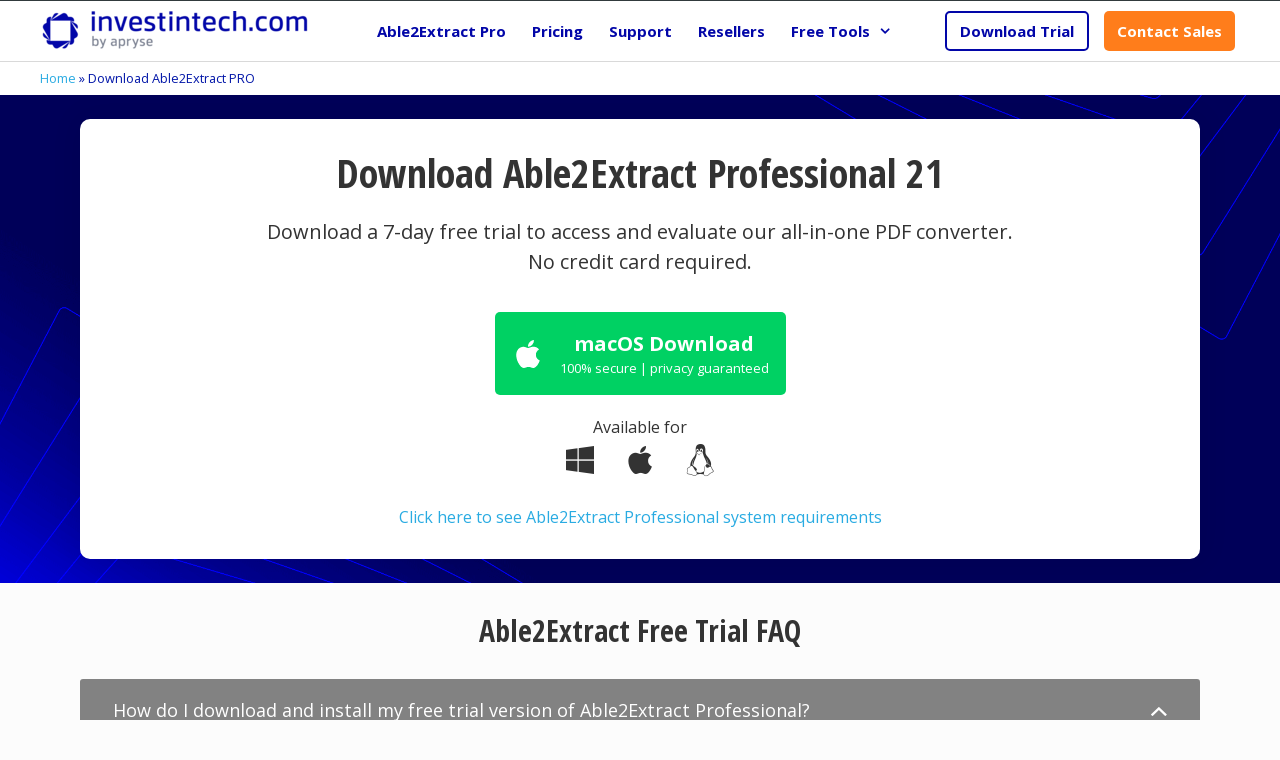

--- FILE ---
content_type: text/html; charset=UTF-8
request_url: https://www.investintech.com/prod_downloadsa2e.htm?utm_source=pdfconverter.com&utm_medium=referral
body_size: 23377
content:
<!DOCTYPE html>
<html lang="en">
<head><style>img.lazy{min-height:1px}</style><link href="https://cdn.investintech.com/wp-content/plugins/w3-total-cache/pub/js/lazyload.min.js" as="script">
	<meta charset="UTF-8">
	<meta name='robots' content='index, follow, max-image-preview:large, max-snippet:-1, max-video-preview:-1' />
	<style>img:is([sizes="auto" i], [sizes^="auto," i]) { contain-intrinsic-size: 3000px 1500px }</style>
	<link rel="alternate" href="https://www.investintech.com/prod_downloadsa2e.htm" hreflang="en" />
<link rel="alternate" href="https://www.investintech.com/fr/telecharger-able2extract/" hreflang="fr" />
<link rel="alternate" href="https://www.investintech.com/es/descargar-able2extract/" hreflang="es" />
<meta name="viewport" content="width=device-width, initial-scale=1">
	<!-- This site is optimized with the Yoast SEO plugin v26.5 - https://yoast.com/wordpress/plugins/seo/ -->
	<title>Download Able2Extract Trial | Try Free for 7 Days</title>
	<meta name="description" content="Download the free 7-day trial of Able2Extract Pro 21 to experience powerful PDF conversion features. No credit card required. 100% secure download." />
	<link rel="canonical" href="https://www.investintech.com/prod_downloadsa2e.htm" />
	<meta property="og:locale" content="en_US" />
	<meta property="og:locale:alternate" content="" />
	<meta property="og:type" content="article" />
	<meta property="og:title" content="Download Able2Extract Trial | Try Free for 7 Days" />
	<meta property="og:description" content="Download the free 7-day trial of Able2Extract Pro 21 to experience powerful PDF conversion features. No credit card required. 100% secure download." />
	<meta property="og:url" content="https://www.investintech.com/prod_downloadsa2e.htm" />
	<meta property="og:site_name" content="Able2Extract Professional - All-in-One PDF Converter Software" />
	<meta property="article:publisher" content="https://www.facebook.com/Able2Extract" />
	<meta property="article:modified_time" content="2025-12-01T12:57:29+00:00" />
	<meta property="og:image" content="https://cdn.investintech.com/wp-content/uploads/2025/09/open-graph-default-graphic-2025-1.webp" />
	<meta property="og:image:width" content="978" />
	<meta property="og:image:height" content="550" />
	<meta property="og:image:type" content="image/webp" />
	<meta name="twitter:card" content="summary_large_image" />
	<meta name="twitter:site" content="@able2extract" />
	<script type="application/ld+json" class="yoast-schema-graph">{"@context":"https://schema.org","@graph":[{"@type":"WebPage","@id":"https://www.investintech.com/prod_downloadsa2e.htm","url":"https://www.investintech.com/prod_downloadsa2e.htm","name":"Download Able2Extract Trial | Try Free for 7 Days","isPartOf":{"@id":"https://www.investintech.com/#website"},"datePublished":"2017-12-05T06:04:05+00:00","dateModified":"2025-12-01T12:57:29+00:00","description":"Download the free 7-day trial of Able2Extract Pro 21 to experience powerful PDF conversion features. No credit card required. 100% secure download.","breadcrumb":{"@id":"https://www.investintech.com/prod_downloadsa2e.htm#breadcrumb"},"inLanguage":"en","potentialAction":[{"@type":"ReadAction","target":["https://www.investintech.com/prod_downloadsa2e.htm"]}]},{"@type":"BreadcrumbList","@id":"https://www.investintech.com/prod_downloadsa2e.htm#breadcrumb","itemListElement":[{"@type":"ListItem","position":1,"name":"Home","item":"https://www.investintech.com/"},{"@type":"ListItem","position":2,"name":"Download Able2Extract PRO"}]},{"@type":"WebSite","@id":"https://www.investintech.com/#website","url":"https://www.investintech.com/","name":"Able2Extract Professional - All-in-One PDF Converter Software","description":"","publisher":{"@id":"https://www.investintech.com/#organization"},"potentialAction":[{"@type":"SearchAction","target":{"@type":"EntryPoint","urlTemplate":"https://www.investintech.com/?s={search_term_string}"},"query-input":{"@type":"PropertyValueSpecification","valueRequired":true,"valueName":"search_term_string"}}],"inLanguage":"en"},{"@type":"Organization","@id":"https://www.investintech.com/#organization","name":"investintech.com","url":"https://www.investintech.com/","logo":{"@type":"ImageObject","inLanguage":"en","@id":"https://www.investintech.com/#/schema/logo/image/","url":"https://cdn.investintech.com/wp-content/uploads/2016/09/investintech-icon.png","contentUrl":"https://cdn.investintech.com/wp-content/uploads/2016/09/investintech-icon.png","width":1024,"height":1024,"caption":"investintech.com"},"image":{"@id":"https://www.investintech.com/#/schema/logo/image/"},"sameAs":["https://www.facebook.com/Able2Extract","https://x.com/able2extract","https://www.linkedin.com/showcase/able2extract-pdf-converter/","https://www.pinterest.com/Able2Extract/","https://www.youtube.com/user/Able2Extract"]}]}</script>
	<!-- / Yoast SEO plugin. -->


<link rel='dns-prefetch' href='//use.fontawesome.com' />
<link href='https://fonts.gstatic.com' crossorigin rel='preconnect' />
<link href='https://fonts.googleapis.com' crossorigin rel='preconnect' />
<link rel="alternate" type="application/rss+xml" title="Able2Extract Professional - All-in-One PDF Converter Software &raquo; Feed" href="https://www.investintech.com/feed/" />
<link rel="alternate" type="application/rss+xml" title="Able2Extract Professional - All-in-One PDF Converter Software &raquo; Comments Feed" href="https://www.investintech.com/comments/feed/" />
<link rel='stylesheet' id='generate-fonts-css' href='//fonts.googleapis.com/css?family=Open+Sans:300,300italic,regular,italic,600,600italic,700,700italic,800,800italic|Open+Sans+Condensed:300,300italic,700' media='all' />
<link rel='stylesheet' id='wp-block-library-css' href='https://cdn.investintech.com/wp-includes/css/dist/block-library/style.min.css?ver=6.8.3' media='all' />
<style id='classic-theme-styles-inline-css'>
/*! This file is auto-generated */
.wp-block-button__link{color:#fff;background-color:#32373c;border-radius:9999px;box-shadow:none;text-decoration:none;padding:calc(.667em + 2px) calc(1.333em + 2px);font-size:1.125em}.wp-block-file__button{background:#32373c;color:#fff;text-decoration:none}
</style>
<style id='global-styles-inline-css'>
:root{--wp--preset--aspect-ratio--square: 1;--wp--preset--aspect-ratio--4-3: 4/3;--wp--preset--aspect-ratio--3-4: 3/4;--wp--preset--aspect-ratio--3-2: 3/2;--wp--preset--aspect-ratio--2-3: 2/3;--wp--preset--aspect-ratio--16-9: 16/9;--wp--preset--aspect-ratio--9-16: 9/16;--wp--preset--color--black: #000000;--wp--preset--color--cyan-bluish-gray: #abb8c3;--wp--preset--color--white: #ffffff;--wp--preset--color--pale-pink: #f78da7;--wp--preset--color--vivid-red: #cf2e2e;--wp--preset--color--luminous-vivid-orange: #ff6900;--wp--preset--color--luminous-vivid-amber: #fcb900;--wp--preset--color--light-green-cyan: #7bdcb5;--wp--preset--color--vivid-green-cyan: #00d084;--wp--preset--color--pale-cyan-blue: #8ed1fc;--wp--preset--color--vivid-cyan-blue: #0693e3;--wp--preset--color--vivid-purple: #9b51e0;--wp--preset--color--contrast: var(--contrast);--wp--preset--color--contrast-2: var(--contrast-2);--wp--preset--color--contrast-3: var(--contrast-3);--wp--preset--color--base: var(--base);--wp--preset--color--base-2: var(--base-2);--wp--preset--color--base-3: var(--base-3);--wp--preset--color--accent: var(--accent);--wp--preset--gradient--vivid-cyan-blue-to-vivid-purple: linear-gradient(135deg,rgba(6,147,227,1) 0%,rgb(155,81,224) 100%);--wp--preset--gradient--light-green-cyan-to-vivid-green-cyan: linear-gradient(135deg,rgb(122,220,180) 0%,rgb(0,208,130) 100%);--wp--preset--gradient--luminous-vivid-amber-to-luminous-vivid-orange: linear-gradient(135deg,rgba(252,185,0,1) 0%,rgba(255,105,0,1) 100%);--wp--preset--gradient--luminous-vivid-orange-to-vivid-red: linear-gradient(135deg,rgba(255,105,0,1) 0%,rgb(207,46,46) 100%);--wp--preset--gradient--very-light-gray-to-cyan-bluish-gray: linear-gradient(135deg,rgb(238,238,238) 0%,rgb(169,184,195) 100%);--wp--preset--gradient--cool-to-warm-spectrum: linear-gradient(135deg,rgb(74,234,220) 0%,rgb(151,120,209) 20%,rgb(207,42,186) 40%,rgb(238,44,130) 60%,rgb(251,105,98) 80%,rgb(254,248,76) 100%);--wp--preset--gradient--blush-light-purple: linear-gradient(135deg,rgb(255,206,236) 0%,rgb(152,150,240) 100%);--wp--preset--gradient--blush-bordeaux: linear-gradient(135deg,rgb(254,205,165) 0%,rgb(254,45,45) 50%,rgb(107,0,62) 100%);--wp--preset--gradient--luminous-dusk: linear-gradient(135deg,rgb(255,203,112) 0%,rgb(199,81,192) 50%,rgb(65,88,208) 100%);--wp--preset--gradient--pale-ocean: linear-gradient(135deg,rgb(255,245,203) 0%,rgb(182,227,212) 50%,rgb(51,167,181) 100%);--wp--preset--gradient--electric-grass: linear-gradient(135deg,rgb(202,248,128) 0%,rgb(113,206,126) 100%);--wp--preset--gradient--midnight: linear-gradient(135deg,rgb(2,3,129) 0%,rgb(40,116,252) 100%);--wp--preset--font-size--small: 13px;--wp--preset--font-size--medium: 20px;--wp--preset--font-size--large: 36px;--wp--preset--font-size--x-large: 42px;--wp--preset--spacing--20: 0.44rem;--wp--preset--spacing--30: 0.67rem;--wp--preset--spacing--40: 1rem;--wp--preset--spacing--50: 1.5rem;--wp--preset--spacing--60: 2.25rem;--wp--preset--spacing--70: 3.38rem;--wp--preset--spacing--80: 5.06rem;--wp--preset--shadow--natural: 6px 6px 9px rgba(0, 0, 0, 0.2);--wp--preset--shadow--deep: 12px 12px 50px rgba(0, 0, 0, 0.4);--wp--preset--shadow--sharp: 6px 6px 0px rgba(0, 0, 0, 0.2);--wp--preset--shadow--outlined: 6px 6px 0px -3px rgba(255, 255, 255, 1), 6px 6px rgba(0, 0, 0, 1);--wp--preset--shadow--crisp: 6px 6px 0px rgba(0, 0, 0, 1);}:where(.is-layout-flex){gap: 0.5em;}:where(.is-layout-grid){gap: 0.5em;}body .is-layout-flex{display: flex;}.is-layout-flex{flex-wrap: wrap;align-items: center;}.is-layout-flex > :is(*, div){margin: 0;}body .is-layout-grid{display: grid;}.is-layout-grid > :is(*, div){margin: 0;}:where(.wp-block-columns.is-layout-flex){gap: 2em;}:where(.wp-block-columns.is-layout-grid){gap: 2em;}:where(.wp-block-post-template.is-layout-flex){gap: 1.25em;}:where(.wp-block-post-template.is-layout-grid){gap: 1.25em;}.has-black-color{color: var(--wp--preset--color--black) !important;}.has-cyan-bluish-gray-color{color: var(--wp--preset--color--cyan-bluish-gray) !important;}.has-white-color{color: var(--wp--preset--color--white) !important;}.has-pale-pink-color{color: var(--wp--preset--color--pale-pink) !important;}.has-vivid-red-color{color: var(--wp--preset--color--vivid-red) !important;}.has-luminous-vivid-orange-color{color: var(--wp--preset--color--luminous-vivid-orange) !important;}.has-luminous-vivid-amber-color{color: var(--wp--preset--color--luminous-vivid-amber) !important;}.has-light-green-cyan-color{color: var(--wp--preset--color--light-green-cyan) !important;}.has-vivid-green-cyan-color{color: var(--wp--preset--color--vivid-green-cyan) !important;}.has-pale-cyan-blue-color{color: var(--wp--preset--color--pale-cyan-blue) !important;}.has-vivid-cyan-blue-color{color: var(--wp--preset--color--vivid-cyan-blue) !important;}.has-vivid-purple-color{color: var(--wp--preset--color--vivid-purple) !important;}.has-black-background-color{background-color: var(--wp--preset--color--black) !important;}.has-cyan-bluish-gray-background-color{background-color: var(--wp--preset--color--cyan-bluish-gray) !important;}.has-white-background-color{background-color: var(--wp--preset--color--white) !important;}.has-pale-pink-background-color{background-color: var(--wp--preset--color--pale-pink) !important;}.has-vivid-red-background-color{background-color: var(--wp--preset--color--vivid-red) !important;}.has-luminous-vivid-orange-background-color{background-color: var(--wp--preset--color--luminous-vivid-orange) !important;}.has-luminous-vivid-amber-background-color{background-color: var(--wp--preset--color--luminous-vivid-amber) !important;}.has-light-green-cyan-background-color{background-color: var(--wp--preset--color--light-green-cyan) !important;}.has-vivid-green-cyan-background-color{background-color: var(--wp--preset--color--vivid-green-cyan) !important;}.has-pale-cyan-blue-background-color{background-color: var(--wp--preset--color--pale-cyan-blue) !important;}.has-vivid-cyan-blue-background-color{background-color: var(--wp--preset--color--vivid-cyan-blue) !important;}.has-vivid-purple-background-color{background-color: var(--wp--preset--color--vivid-purple) !important;}.has-black-border-color{border-color: var(--wp--preset--color--black) !important;}.has-cyan-bluish-gray-border-color{border-color: var(--wp--preset--color--cyan-bluish-gray) !important;}.has-white-border-color{border-color: var(--wp--preset--color--white) !important;}.has-pale-pink-border-color{border-color: var(--wp--preset--color--pale-pink) !important;}.has-vivid-red-border-color{border-color: var(--wp--preset--color--vivid-red) !important;}.has-luminous-vivid-orange-border-color{border-color: var(--wp--preset--color--luminous-vivid-orange) !important;}.has-luminous-vivid-amber-border-color{border-color: var(--wp--preset--color--luminous-vivid-amber) !important;}.has-light-green-cyan-border-color{border-color: var(--wp--preset--color--light-green-cyan) !important;}.has-vivid-green-cyan-border-color{border-color: var(--wp--preset--color--vivid-green-cyan) !important;}.has-pale-cyan-blue-border-color{border-color: var(--wp--preset--color--pale-cyan-blue) !important;}.has-vivid-cyan-blue-border-color{border-color: var(--wp--preset--color--vivid-cyan-blue) !important;}.has-vivid-purple-border-color{border-color: var(--wp--preset--color--vivid-purple) !important;}.has-vivid-cyan-blue-to-vivid-purple-gradient-background{background: var(--wp--preset--gradient--vivid-cyan-blue-to-vivid-purple) !important;}.has-light-green-cyan-to-vivid-green-cyan-gradient-background{background: var(--wp--preset--gradient--light-green-cyan-to-vivid-green-cyan) !important;}.has-luminous-vivid-amber-to-luminous-vivid-orange-gradient-background{background: var(--wp--preset--gradient--luminous-vivid-amber-to-luminous-vivid-orange) !important;}.has-luminous-vivid-orange-to-vivid-red-gradient-background{background: var(--wp--preset--gradient--luminous-vivid-orange-to-vivid-red) !important;}.has-very-light-gray-to-cyan-bluish-gray-gradient-background{background: var(--wp--preset--gradient--very-light-gray-to-cyan-bluish-gray) !important;}.has-cool-to-warm-spectrum-gradient-background{background: var(--wp--preset--gradient--cool-to-warm-spectrum) !important;}.has-blush-light-purple-gradient-background{background: var(--wp--preset--gradient--blush-light-purple) !important;}.has-blush-bordeaux-gradient-background{background: var(--wp--preset--gradient--blush-bordeaux) !important;}.has-luminous-dusk-gradient-background{background: var(--wp--preset--gradient--luminous-dusk) !important;}.has-pale-ocean-gradient-background{background: var(--wp--preset--gradient--pale-ocean) !important;}.has-electric-grass-gradient-background{background: var(--wp--preset--gradient--electric-grass) !important;}.has-midnight-gradient-background{background: var(--wp--preset--gradient--midnight) !important;}.has-small-font-size{font-size: var(--wp--preset--font-size--small) !important;}.has-medium-font-size{font-size: var(--wp--preset--font-size--medium) !important;}.has-large-font-size{font-size: var(--wp--preset--font-size--large) !important;}.has-x-large-font-size{font-size: var(--wp--preset--font-size--x-large) !important;}
:where(.wp-block-post-template.is-layout-flex){gap: 1.25em;}:where(.wp-block-post-template.is-layout-grid){gap: 1.25em;}
:where(.wp-block-columns.is-layout-flex){gap: 2em;}:where(.wp-block-columns.is-layout-grid){gap: 2em;}
:root :where(.wp-block-pullquote){font-size: 1.5em;line-height: 1.6;}
</style>
<link rel='stylesheet' id='contact-form-7-css' href='https://cdn.investintech.com/wp-content/plugins/contact-form-7/includes/css/styles.css?ver=6.1.4' media='all' />
<link rel='stylesheet' id='siteorigin-panels-front-css' href='https://cdn.investintech.com/wp-content/plugins/siteorigin-panels/css/front-flex.min.css?ver=2.33.4' media='all' />
<link rel='stylesheet' id='twenty20-css' href='https://cdn.investintech.com/wp-content/plugins/twenty20/assets/css/twenty20.css?ver=2.0.4' media='all' />
<link rel='stylesheet' id='font-awesome-css' href='//use.fontawesome.com/releases/v5.15.4/css/all.css?ver=6.8.3' media='all' />
<link rel='stylesheet' id='fancybox-css-css' href='https://cdn.investintech.com/wp-content/themes/investintech-gp-child/js/fancybox/jquery.fancybox.min.css?ver=6.8.3' media='all' />
<link rel='stylesheet' id='generate-widget-areas-css' href='https://cdn.investintech.com/wp-content/themes/generatepress/assets/css/components/widget-areas.min.css?ver=3.6.0' media='all' />
<link rel='stylesheet' id='generate-style-css' href='https://cdn.investintech.com/wp-content/themes/generatepress/assets/css/main.min.css?ver=3.6.0' media='all' />
<style id='generate-style-inline-css'>
body{background-color:#fcfcfc;color:#333333;}a{color:#29abe2;}a:hover, a:focus, a:active{color:#ffcc00;}.wp-block-group__inner-container{max-width:1200px;margin-left:auto;margin-right:auto;}.site-header .header-image{width:280px;}.generate-back-to-top{font-size:20px;border-radius:3px;position:fixed;bottom:30px;right:30px;line-height:40px;width:40px;text-align:center;z-index:10;transition:opacity 300ms ease-in-out;opacity:0.1;transform:translateY(1000px);}.generate-back-to-top__show{opacity:1;transform:translateY(0);}:root{--contrast:#222222;--contrast-2:#575760;--contrast-3:#b2b2be;--base:#f0f0f0;--base-2:#f7f8f9;--base-3:#ffffff;--accent:#1e73be;}:root .has-contrast-color{color:var(--contrast);}:root .has-contrast-background-color{background-color:var(--contrast);}:root .has-contrast-2-color{color:var(--contrast-2);}:root .has-contrast-2-background-color{background-color:var(--contrast-2);}:root .has-contrast-3-color{color:var(--contrast-3);}:root .has-contrast-3-background-color{background-color:var(--contrast-3);}:root .has-base-color{color:var(--base);}:root .has-base-background-color{background-color:var(--base);}:root .has-base-2-color{color:var(--base-2);}:root .has-base-2-background-color{background-color:var(--base-2);}:root .has-base-3-color{color:var(--base-3);}:root .has-base-3-background-color{background-color:var(--base-3);}:root .has-accent-color{color:var(--accent);}:root .has-accent-background-color{background-color:var(--accent);}body, button, input, select, textarea{font-family:"Open Sans", sans-serif;font-size:16px;}body{line-height:1.5;}.entry-content > [class*="wp-block-"]:not(:last-child):not(.wp-block-heading){margin-bottom:1.5em;}.main-navigation a, .menu-toggle{font-weight:700;}.main-navigation .main-nav ul ul li a{font-size:14px;}.widget-title{font-family:"Open Sans Condensed", sans-serif;font-weight:700;margin-bottom:15px;}.sidebar .widget, .footer-widgets .widget{font-size:16px;}button:not(.menu-toggle),html input[type="button"],input[type="reset"],input[type="submit"],.button,.wp-block-button .wp-block-button__link{font-weight:700;}h1{font-family:"Open Sans Condensed", sans-serif;font-weight:700;font-size:40px;}h2{font-family:"Open Sans Condensed", sans-serif;font-weight:700;font-size:30px;}h3{font-family:"Open Sans Condensed", sans-serif;font-weight:700;font-size:20px;}h4{font-size:inherit;}h5{font-size:inherit;}.site-info{font-size:14px;}@media (max-width:768px){.main-title{font-size:30px;}h1{font-size:30px;}h2{font-size:25px;}}.top-bar{background-color:#636363;color:#ffffff;}.top-bar a{color:#ffffff;}.top-bar a:hover{color:#303030;}.site-header{background-color:#353e42;color:#ffffff;}.site-header a{color:#d0d0d0;}.main-title a,.main-title a:hover{color:#ffffff;}.site-description{color:#ffffff;}.main-navigation,.main-navigation ul ul{background-color:#ffffff;}.main-navigation .main-nav ul li a, .main-navigation .menu-toggle, .main-navigation .menu-bar-items{color:#0206a8;}.main-navigation .main-nav ul li:not([class*="current-menu-"]):hover > a, .main-navigation .main-nav ul li:not([class*="current-menu-"]):focus > a, .main-navigation .main-nav ul li.sfHover:not([class*="current-menu-"]) > a, .main-navigation .menu-bar-item:hover > a, .main-navigation .menu-bar-item.sfHover > a{background-color:#0092db;}button.menu-toggle:hover,button.menu-toggle:focus{color:#0206a8;}.navigation-search input[type="search"],.navigation-search input[type="search"]:active, .navigation-search input[type="search"]:focus, .main-navigation .main-nav ul li.search-item.active > a, .main-navigation .menu-bar-items .search-item.active > a{background-color:#0092db;}.main-navigation ul ul{background-color:#ffffff;}.main-navigation .main-nav ul ul li a{color:#0206a8;}.main-navigation .main-nav ul ul li:not([class*="current-menu-"]):hover > a,.main-navigation .main-nav ul ul li:not([class*="current-menu-"]):focus > a, .main-navigation .main-nav ul ul li.sfHover:not([class*="current-menu-"]) > a{background-color:#31b4f5;}.entry-meta{color:#595959;}.entry-meta a{color:#595959;}.entry-meta a:hover{color:#407bdb;}.footer-widgets{color:#ffffff;background-color:#353e42;}.footer-widgets a{color:#d0d0d0;}.footer-widgets a:hover{color:#ffffff;}.footer-widgets .widget-title{color:#ffffff;}.site-info{color:#ffffff;background-color:#353e42;}.site-info a{color:#d0d0d0;}.site-info a:hover{color:#ffffff;}.footer-bar .widget_nav_menu .current-menu-item a{color:#ffffff;}input[type="text"],input[type="email"],input[type="url"],input[type="password"],input[type="search"],input[type="tel"],input[type="number"],textarea,select{color:#666666;background-color:#fafafa;border-color:#cccccc;}input[type="text"]:focus,input[type="email"]:focus,input[type="url"]:focus,input[type="password"]:focus,input[type="search"]:focus,input[type="tel"]:focus,input[type="number"]:focus,textarea:focus,select:focus{color:#666666;background-color:#ffffff;border-color:#bfbfbf;}button,html input[type="button"],input[type="reset"],input[type="submit"],a.button,a.wp-block-button__link:not(.has-background){color:#ffffff;background-color:#0181c2;}button:hover,html input[type="button"]:hover,input[type="reset"]:hover,input[type="submit"]:hover,a.button:hover,button:focus,html input[type="button"]:focus,input[type="reset"]:focus,input[type="submit"]:focus,a.button:focus,a.wp-block-button__link:not(.has-background):active,a.wp-block-button__link:not(.has-background):focus,a.wp-block-button__link:not(.has-background):hover{color:#ffffff;background-color:#016496;}a.generate-back-to-top{background-color:rgba( 0,0,0,0.4 );color:#ffffff;}a.generate-back-to-top:hover,a.generate-back-to-top:focus{background-color:rgba( 0,0,0,0.6 );color:#ffffff;}:root{--gp-search-modal-bg-color:var(--base-3);--gp-search-modal-text-color:var(--contrast);--gp-search-modal-overlay-bg-color:rgba(0,0,0,0.2);}@media (max-width: 768px){.main-navigation .menu-bar-item:hover > a, .main-navigation .menu-bar-item.sfHover > a{background:none;color:#0206a8;}}.inside-top-bar{padding:10px;}.inside-top-bar.grid-container{max-width:1220px;}.inside-header.grid-container{max-width:1280px;}.site-main .wp-block-group__inner-container{padding:40px;}.separate-containers .paging-navigation{padding-top:20px;padding-bottom:20px;}.entry-content .alignwide, body:not(.no-sidebar) .entry-content .alignfull{margin-left:-40px;width:calc(100% + 80px);max-width:calc(100% + 80px);}.main-navigation .main-nav ul li a,.menu-toggle,.main-navigation .menu-bar-item > a{padding-left:13px;padding-right:13px;}.main-navigation .main-nav ul ul li a{padding:10px 13px 10px 13px;}.rtl .menu-item-has-children .dropdown-menu-toggle{padding-left:13px;}.menu-item-has-children .dropdown-menu-toggle{padding-right:13px;}.rtl .main-navigation .main-nav ul li.menu-item-has-children > a{padding-right:13px;}.footer-widgets-container{padding:40px 40px 0px 40px;}.footer-widgets-container.grid-container{max-width:1280px;}.inside-site-info{padding:20px 20px 0px 20px;}.inside-site-info.grid-container{max-width:1240px;}@media (max-width:768px){.separate-containers .inside-article, .separate-containers .comments-area, .separate-containers .page-header, .separate-containers .paging-navigation, .one-container .site-content, .inside-page-header{padding:30px 20px 30px 20px;}.site-main .wp-block-group__inner-container{padding:30px 20px 30px 20px;}.inside-site-info{padding-right:10px;padding-left:10px;}.entry-content .alignwide, body:not(.no-sidebar) .entry-content .alignfull{margin-left:-20px;width:calc(100% + 40px);max-width:calc(100% + 40px);}.one-container .site-main .paging-navigation{margin-bottom:20px;}}/* End cached CSS */.is-right-sidebar{width:25%;}.is-left-sidebar{width:25%;}.site-content .content-area{width:100%;}@media (max-width: 768px){.main-navigation .menu-toggle,.sidebar-nav-mobile:not(#sticky-placeholder){display:block;}.main-navigation ul,.gen-sidebar-nav,.main-navigation:not(.slideout-navigation):not(.toggled) .main-nav > ul,.has-inline-mobile-toggle #site-navigation .inside-navigation > *:not(.navigation-search):not(.main-nav){display:none;}.nav-align-right .inside-navigation,.nav-align-center .inside-navigation{justify-content:space-between;}}
.dynamic-author-image-rounded{border-radius:100%;}.dynamic-featured-image, .dynamic-author-image{vertical-align:middle;}.one-container.blog .dynamic-content-template:not(:last-child), .one-container.archive .dynamic-content-template:not(:last-child){padding-bottom:0px;}.dynamic-entry-excerpt > p:last-child{margin-bottom:0px;}
.main-navigation .main-nav ul li a,.menu-toggle,.main-navigation .menu-bar-item > a{transition: line-height 300ms ease}.main-navigation.toggled .main-nav > ul{background-color: #ffffff}.sticky-enabled .gen-sidebar-nav.is_stuck .main-navigation {margin-bottom: 0px;}.sticky-enabled .gen-sidebar-nav.is_stuck {z-index: 500;}.sticky-enabled .main-navigation.is_stuck {box-shadow: 0 2px 2px -2px rgba(0, 0, 0, .2);}.navigation-stick:not(.gen-sidebar-nav) {left: 0;right: 0;width: 100% !important;}.both-sticky-menu .main-navigation:not(#mobile-header).toggled .main-nav > ul,.mobile-sticky-menu .main-navigation:not(#mobile-header).toggled .main-nav > ul,.mobile-header-sticky #mobile-header.toggled .main-nav > ul {position: absolute;left: 0;right: 0;z-index: 999;}.nav-float-right .navigation-stick {width: 100% !important;left: 0;}.nav-float-right .navigation-stick .navigation-branding {margin-right: auto;}.main-navigation.has-sticky-branding:not(.grid-container) .inside-navigation:not(.grid-container) .navigation-branding{margin-left: 10px;}
.navigation-branding .main-title{font-weight:bold;text-transform:none;font-size:25px;}@media (max-width: 768px){.navigation-branding .main-title{font-size:30px;}}
.main-navigation.slideout-navigation .main-nav > ul > li > a{line-height:50px;}
</style>
<link rel='stylesheet' id='generate-font-icons-css' href='https://cdn.investintech.com/wp-content/themes/generatepress/assets/css/components/font-icons.min.css?ver=3.6.0' media='all' />
<link rel='stylesheet' id='generate-child-css' href='https://cdn.investintech.com/wp-content/themes/investintech-gp-child/style.css?ver=1763721258' media='all' />
<link rel='stylesheet' id='cf7cf-style-css' href='https://cdn.investintech.com/wp-content/plugins/cf7-conditional-fields/style.css?ver=2.6.7' media='all' />
<link rel='stylesheet' id='generate-offside-css' href='https://cdn.investintech.com/wp-content/plugins/gp-premium/menu-plus/functions/css/offside.min.css?ver=2.5.5' media='all' />
<style id='generate-offside-inline-css'>
:root{--gp-slideout-width:265px;}.slideout-navigation.main-navigation .main-nav ul li a{font-weight:normal;text-transform:none;}.slideout-navigation.main-navigation.do-overlay .main-nav ul ul li a{font-size:1em;}.slideout-navigation, .slideout-navigation a{color:#0206a8;}.slideout-navigation button.slideout-exit{color:#0206a8;padding-left:13px;padding-right:13px;}.slideout-navigation .dropdown-menu-toggle:before{content:"\f107";}.slideout-navigation .sfHover > a .dropdown-menu-toggle:before{content:"\f106";}@media (max-width: 768px){.menu-bar-item.slideout-toggle{display:none;}}
</style>
<link rel='stylesheet' id='gp-premium-icons-css' href='https://cdn.investintech.com/wp-content/plugins/gp-premium/general/icons/icons.min.css?ver=2.5.5' media='all' />
<link rel='stylesheet' id='generate-navigation-branding-css' href='https://cdn.investintech.com/wp-content/plugins/gp-premium/menu-plus/functions/css/navigation-branding-flex.min.css?ver=2.5.5' media='all' />
<style id='generate-navigation-branding-inline-css'>
@media (max-width: 768px){.site-header, #site-navigation, #sticky-navigation{display:none !important;opacity:0.0;}#mobile-header{display:block !important;width:100% !important;}#mobile-header .main-nav > ul{display:none;}#mobile-header.toggled .main-nav > ul, #mobile-header .menu-toggle, #mobile-header .mobile-bar-items{display:block;}#mobile-header .main-nav{-ms-flex:0 0 100%;flex:0 0 100%;-webkit-box-ordinal-group:5;-ms-flex-order:4;order:4;}}.main-navigation.has-branding.grid-container .navigation-branding, .main-navigation.has-branding:not(.grid-container) .inside-navigation:not(.grid-container) .navigation-branding{margin-left:10px;}.navigation-branding img, .site-logo.mobile-header-logo img{height:60px;width:auto;}.navigation-branding .main-title{line-height:60px;}@media (max-width: 1210px){#site-navigation .navigation-branding, #sticky-navigation .navigation-branding{margin-left:10px;}}@media (max-width: 768px){.main-navigation.has-branding.nav-align-center .menu-bar-items, .main-navigation.has-sticky-branding.navigation-stick.nav-align-center .menu-bar-items{margin-left:auto;}.navigation-branding{margin-right:auto;margin-left:10px;}.navigation-branding .main-title, .mobile-header-navigation .site-logo{margin-left:10px;}}
</style>
<link rel='stylesheet' id='wp-add-custom-css-css' href='https://www.investintech.com/?display_custom_css=css&#038;ver=6.8.3' media='all' />
<script src="https://cdn.investintech.com/wp-includes/js/jquery/jquery.min.js?ver=3.7.1" id="jquery-core-js"></script>
<script src="https://cdn.investintech.com/wp-includes/js/tinymce/tinymce.min.js?ver=49110-20250317" id="wp-tinymce-root-js"></script>
<script src="https://cdn.investintech.com/wp-includes/js/tinymce/plugins/compat3x/plugin.min.js?ver=49110-20250317" id="wp-tinymce-js"></script>
<link rel="https://api.w.org/" href="https://www.investintech.com/wp-json/" /><link rel="alternate" title="JSON" type="application/json" href="https://www.investintech.com/wp-json/wp/v2/pages/3980" /><link rel="EditURI" type="application/rsd+xml" title="RSD" href="https://www.investintech.com/xmlrpc.php?rsd" />
<meta name="generator" content="WordPress 6.8.3" />
<link rel='shortlink' href='https://www.investintech.com/?p=3980' />
<link rel="alternate" title="oEmbed (JSON)" type="application/json+oembed" href="https://www.investintech.com/wp-json/oembed/1.0/embed?url=https%3A%2F%2Fwww.investintech.com%2Fprod_downloadsa2e.htm&#038;lang=en" />
<link rel="alternate" title="oEmbed (XML)" type="text/xml+oembed" href="https://www.investintech.com/wp-json/oembed/1.0/embed?url=https%3A%2F%2Fwww.investintech.com%2Fprod_downloadsa2e.htm&#038;format=xml&#038;lang=en" />

<script>
var shareasaleSSCID=shareasaleGetParameterByName("sscid");function shareasaleSetCookie(e,a,r,s,t){if(e&&a){var o,n=s?"; path="+s:"",i=t?"; domain="+t:"",l="";r&&((o=new Date).setTime(o.getTime()+r),l="; expires="+o.toUTCString()),document.cookie=e+"="+a+l+n+i}}function shareasaleGetParameterByName(e,a){a||(a=window.location.href),e=e.replace(/[\[\]]/g,"\$&");var r=new RegExp("[?&]"+e+"(=([^&#]*)|&|#|$)").exec(a);return r?r[2]?decodeURIComponent(r[2].replace(/\+/g," ")):"":null}shareasaleSSCID&&shareasaleSetCookie("shareasaleSSCID",shareasaleSSCID,94670778e4,"/");
</script>
	<!-- Google Tag Manager -->
<script>(function(w,d,s,l,i){w[l]=w[l]||[];w[l].push({'gtm.start':
new Date().getTime(),event:'gtm.js'});var f=d.getElementsByTagName(s)[0],
j=d.createElement(s),dl=l!='dataLayer'?'&l='+l:'';j.async=true;j.src=
'https://www.googletagmanager.com/gtm.js?id='+i+dl;f.parentNode.insertBefore(j,f);
})(window,document,'script','dataLayer','GTM-NF9ZJT');</script>
<!-- End Google Tag Manager --><script type="application/ld+json">{"@context":"https://schema.org","@type":"FAQPage","mainEntity":[{"@type":"Question","name":"How do I download and install my free trial version of Able2Extract Professional?","acceptedAnswer":{"@type":"Answer","text":"Click on the green Download button to initiate the Able2Extract Professional free trial download. When it completes, run the installation. You will see the following installation steps:\n1. Welcome to the Able2Extract Professional 15 Install program: click Next to continue.\n2. License: Please, read the product license carefully. If you agree with the terms and conditions listed there, check \"I agree with above terms and conditions\" and click Next to continue.\n3. Directory: You can choose a directory where Able2Extract Professional is going to be installed. The default directory is the best choice for most users. Click Next to continue.\n4. Confirmation: Click Start to continue.\n5. Installing: Wait a couple of seconds for Able2Extract Professional to be installed on your computer.\n6. End: click Next to complete the Able2Extract Professional installation.\nAble2Extract Professional is now installed on your computer!"}},{"@type":"Question","name":"How to install Able2Extract Professional free trial on Mac (“blocked from use” issue)?","acceptedAnswer":{"@type":"Answer","text":"If you are having problems installing Able2Extract Professional free trial on a machine running macOS, keep in mind that Apple® is simply suspicious of any application that is not from the Apple® store.\nAs a verified developer with over 20 years of experience in the PDF software business, Investintech.com Inc. hosts only clean, safe, and signed installation files on a secure server. Furthermore, it is safe to assume that files have not been tampered with by any third party during the transition to your machine.\nHere’s how you can resolve this issue:\n1. In macOS Catalina, open System Preferences → Security & Privacy.\n2. In the General tab click on Open Anyway to confirm your intent to install the app."}},{"@type":"Question","name":"When does the free trial period begin?","acceptedAnswer":{"@type":"Answer","text":"The free trial period begins once you install the software and continues for 7 consecutive days. When the free trial period expires, you will need to purchase the full version of Able2Extract Professional to access all of its features again."}},{"@type":"Question","name":"Does the free trial include all the features?","acceptedAnswer":{"@type":"Answer","text":"For the duration of the free trial period, you’ll have access to all the features Able2Extract Professional has to offer. However, the conversion functionality is limited in the free trial version - you can convert up to three pages of a PDF at a time."}},{"@type":"Question","name":"Can I download an older version of Able2Extract Professional?","acceptedAnswer":{"@type":"Answer","text":"If you have a license PIN for any of the older versions of Able2Extract that you want to download again, please send us an email at cs@investintech.com with the following information:\n1. Registration PIN. Alternatively, if you have lost your PIN, send us the email address you used for purchasing the license.\n2. Your operating system.\nIf you need further assistance, please call us at +1 416 920 5884."}},{"@type":"Question","name":"What is the difference between a free trial and a full license?","acceptedAnswer":{"@type":"Answer","text":"The free trial version allows you to evaluate all PDF functionalities Able2Extract Professional has to offer. It is free to download and it expires after 7 days. The full version of Able2Extract Professional gives you lifetime, unrestricted access to all of its features indefinitely. The full, lifetime version requires a purchase."}},{"@type":"Question","name":"How to activate the full version?","acceptedAnswer":{"@type":"Answer","text":"In order to activate the full version of our software, two items are necessary:\n1. You must have the Free Trial Version installed.\n2. You must have a Registration PIN. One can be purchased online by clicking here.\nAfter the transaction process has been completed and your credit card has been approved, our system will immediately send your Registration PIN to the email address you provided during the credit card payment process.\nThis Registration PIN can then be entered to immediately switch the software from the Free Trial Version to the Full Version.\nThank you for your interest in our software!"}},{"@type":"Question","name":"Can I get help or support during the trial period?","acceptedAnswer":{"@type":"Answer","text":"During your free trial period, you can explore our Knowledge Base and access a range of useful information, including guides, resolutions to common issues, and more.\nYou can reach out to cs@investintech.com and techsupport@investintech.com for help, but the response time will depend on the resources available.\nIf you decide to purchase the full licence during the trial, you'll gain priority access to our customer and technical support teams."}},{"@type":"Question","name":"How do I uninstall my trial software?","acceptedAnswer":{"@type":"Answer","text":"For uninstalling the free trial version of Able2Extract Professional, please refer to this guide: https://support.investintech.com/hc/en-us/articles/204451137."}},{"@type":"Question","name":"What languages are supported?","acceptedAnswer":{"@type":"Answer","text":"Able2Extract Professional is available in English, French, Spanish, and German. You can change the user interface language on the Able2Extract Professional’s Start page."}}]}</script><script src="https://analytics.ahrefs.com/analytics.js" data-key="WGFgnNNry9Dra4ZChAlVUQ" async></script><style media="all" id="siteorigin-panels-layouts-head">/* Layout 3980 */ #pgc-3980-0-0 , #pgc-3980-1-0 , #pgc-3980-2-0 { width:100%;width:calc(100% - ( 0 * 30px ) ) } #pg-3980-0 , #pg-3980-1 , #pl-3980 .so-panel:last-of-type { margin-bottom:0px } #pl-3980 #panel-3980-1-0-0 { margin:-20px 0px 10px 0px } #pl-3980 #panel-3980-2-0-0 { margin:10px 0px 20px 0px } #pl-3980 #panel-3980-2-0-1 { margin:0px 0px 30px 0px } #pl-3980 .so-panel { margin-bottom:30px } #pg-3980-0> .panel-row-style { background-image:url(https://cdn.investintech.com/wp-content/uploads/2025/12/hero-background.png);background-position:center center;background-size:cover;padding:24px 0px 0px 0px } #pg-3980-0.panel-has-style > .panel-row-style, #pg-3980-0.panel-no-style , #pg-3980-1.panel-has-style > .panel-row-style, #pg-3980-1.panel-no-style , #pg-3980-2.panel-has-style > .panel-row-style, #pg-3980-2.panel-no-style { -webkit-align-items:flex-start;align-items:flex-start } #pg-3980-1> .panel-row-style { padding:50px 0px 50px 0px } #panel-3980-1-0-0> .panel-widget-style { padding:0px 0px 0px 0px } @media (max-width:780px){ #pg-3980-0.panel-no-style, #pg-3980-0.panel-has-style > .panel-row-style, #pg-3980-0 , #pg-3980-1.panel-no-style, #pg-3980-1.panel-has-style > .panel-row-style, #pg-3980-1 , #pg-3980-2.panel-no-style, #pg-3980-2.panel-has-style > .panel-row-style, #pg-3980-2 { -webkit-flex-direction:column;-ms-flex-direction:column;flex-direction:column } #pg-3980-0 > .panel-grid-cell , #pg-3980-0 > .panel-row-style > .panel-grid-cell , #pg-3980-1 > .panel-grid-cell , #pg-3980-1 > .panel-row-style > .panel-grid-cell , #pg-3980-2 > .panel-grid-cell , #pg-3980-2 > .panel-row-style > .panel-grid-cell { width:100%;margin-right:0 } #pl-3980 .panel-grid-cell { padding:0 } #pl-3980 .panel-grid .panel-grid-cell-empty { display:none } #pl-3980 .panel-grid .panel-grid-cell-mobile-last { margin-bottom:0px } #pg-3980-0> .panel-row-style { padding:24px 20px 0px 20px }  } </style><link rel="icon" href="https://cdn.investintech.com/wp-content/uploads/2025/11/cropped-favicon-512x512-1-32x32.png" sizes="32x32" />
<link rel="icon" href="https://cdn.investintech.com/wp-content/uploads/2025/11/cropped-favicon-512x512-1-192x192.png" sizes="192x192" />
<link rel="apple-touch-icon" href="https://cdn.investintech.com/wp-content/uploads/2025/11/cropped-favicon-512x512-1-180x180.png" />
<meta name="msapplication-TileImage" content="https://cdn.investintech.com/wp-content/uploads/2025/11/cropped-favicon-512x512-1-270x270.png" />
<style id="wp-add-custom-css-single" type="text/css">
#system-requirements .fa-windows {
  color: #27aae0;
}

#system-requirements .fa-apple {
  color: #7f7f7f;
}

#system-requirements .fa-linux {
	color: #000;
}

.availability .fab {
	margin: 5px 15px;
}
.a2e16-gradient{
  color:#333333;
}
.button {
    min-width: 140px;
    text-align: center;
}

</style>
</head>

<body class="wp-singular page-template-default page page-id-3980 page-parent wp-custom-logo wp-embed-responsive wp-theme-generatepress wp-child-theme-investintech-gp-child slideout-enabled slideout-mobile sticky-menu-fade sticky-enabled desktop-sticky-menu mobile-header mobile-header-logo mobile-header-sticky siteorigin-panels siteorigin-panels-before-js has-hero has-bottom osx no-sidebar nav-below-header one-container header-aligned-left dropdown-hover" itemtype="https://schema.org/WebPage" itemscope>
	<a class="screen-reader-text skip-link" href="#content" title="Skip to content">Skip to content</a><!-- Google Tag Manager (noscript) -->
<noscript><iframe src="https://www.googletagmanager.com/ns.html?id=GTM-NF9ZJT"
height="0" width="0" style="display:none;visibility:hidden"></iframe></noscript>
<!-- End Google Tag Manager (noscript) --><script>
  window.dataLayer = window.dataLayer || [];
  function gtag(){dataLayer.push(arguments);}
  gtag('js', new Date());

  gtag('set', {cookie_flags: 'SameSite=None;Secure'});
</script>		<nav id="mobile-header" data-auto-hide-sticky itemtype="https://schema.org/SiteNavigationElement" itemscope class="main-navigation mobile-header-navigation has-branding has-sticky-branding">
			<div class="inside-navigation grid-container grid-parent">
				<div class="site-logo mobile-header-logo">
						<a href="https://www.investintech.com/" title="Able2Extract Professional &#8211; All-in-One PDF Converter Software" rel="home">
							<img src="data:image/svg+xml,%3Csvg%20xmlns='http://www.w3.org/2000/svg'%20viewBox='0%200%20270%2040'%3E%3C/svg%3E" data-src="https://cdn.investintech.com/wp-content/uploads/2024/11/Investintech-apryse-logo-w270.webp" alt="Able2Extract Professional &#8211; All-in-One PDF Converter Software" class="is-logo-image lazy" width="270" height="40" />
						</a>
					</div>					<button class="menu-toggle" aria-controls="mobile-menu" aria-expanded="false">
						<span class="screen-reader-text">Menu</span>					</button>
					<div id="mobile-menu" class="main-nav"><ul id="menu-main-navigation" class=" menu sf-menu"><li id="menu-item-5820" class="menu-item menu-item-type-post_type menu-item-object-page menu-item-5820"><a href="https://www.investintech.com/prod_a2e.htm">Able2Extract Pro</a></li>
<li id="menu-item-6187" class="menu-item menu-item-type-post_type menu-item-object-page menu-item-6187"><a href="https://www.investintech.com/order_a2e.htm">Pricing</a></li>
<li id="menu-item-8003" class="menu-item menu-item-type-post_type menu-item-object-page menu-item-8003"><a href="https://www.investintech.com/support/">Support</a></li>
<li id="menu-item-21980" class="menu-item menu-item-type-post_type menu-item-object-page menu-item-21980"><a href="https://www.investintech.com/purchase/resellers/">Resellers</a></li>
<li id="menu-item-5605-fr" class="lang-item lang-item-9 lang-item-fr lang-item-first menu-item menu-item-type-custom menu-item-object-custom menu-item-5605-fr"><a href="https://www.investintech.com/fr/telecharger-able2extract/" hreflang="fr" lang="fr">Français</a></li>
<li id="menu-item-5605-es" class="lang-item lang-item-13 lang-item-es menu-item menu-item-type-custom menu-item-object-custom menu-item-5605-es"><a href="https://www.investintech.com/es/descargar-able2extract/" hreflang="es" lang="es">Español</a></li>
<li id="menu-item-5596" class="menu-item menu-item-type-post_type menu-item-object-page menu-item-has-children menu-item-5596"><a href="https://www.investintech.com/resources/freetools/">Free Tools<span role="presentation" class="dropdown-menu-toggle"></span></a>
<ul class="sub-menu">
	<li id="menu-item-6595" class="menu-item menu-item-type-post_type menu-item-object-page menu-item-6595"><a href="https://www.investintech.com/pdf-to-excel/">PDF to Excel</a></li>
	<li id="menu-item-18117" class="menu-item menu-item-type-post_type menu-item-object-page menu-item-18117"><a href="https://www.investintech.com/pdf-to-dwg/">PDF to DWG</a></li>
	<li id="menu-item-6596" class="menu-item menu-item-type-post_type menu-item-object-page menu-item-6596"><a href="https://www.investintech.com/pdf-ocr/">OCR Scanned PDF</a></li>
	<li id="menu-item-6591" class="menu-item menu-item-type-post_type menu-item-object-page menu-item-6591"><a href="https://www.investintech.com/pdf-to-word/">PDF to Word</a></li>
	<li id="menu-item-19547" class="menu-item menu-item-type-custom menu-item-object-custom menu-item-19547"><a href="https://www.pdf.investintech.com/">PDF to HTML</a></li>
	<li id="menu-item-19548" class="menu-item menu-item-type-post_type menu-item-object-page menu-item-19548"><a href="https://www.investintech.com/pdftojpg">PDF to JPG</a></li>
	<li id="menu-item-6594" class="menu-item menu-item-type-post_type menu-item-object-page menu-item-6594"><a href="https://www.investintech.com/pdf-to-powerpoint/">PDF to PowerPoint</a></li>
	<li id="menu-item-6592" class="menu-item menu-item-type-post_type menu-item-object-page menu-item-6592"><a href="https://www.investintech.com/create-pdf/">Create PDF</a></li>
	<li id="menu-item-19546" class="menu-item menu-item-type-post_type menu-item-object-page menu-item-19546"><a href="https://www.investintech.com/resources/freetools/slimpdfreader/">Slim PDF Reader</a></li>
</ul>
</li>
<li id="menu-item-5810" class="dl-nav-btn menu-item menu-item-type-post_type menu-item-object-page current-menu-item page_item page-item-3980 current_page_item menu-item-5810"><a href="https://www.investintech.com/prod_downloadsa2e.htm" aria-current="page">Download Trial</a></li>
<li id="menu-item-6805" class="cs-nav-btn menu-item menu-item-type-post_type menu-item-object-page menu-item-6805"><a href="https://www.investintech.com/contact-sales/">Contact Sales</a></li>
</ul></div>			</div><!-- .inside-navigation -->
		</nav><!-- #site-navigation -->
				<nav class="has-branding main-navigation nav-align-right sub-menu-right" id="site-navigation" aria-label="Primary"  itemtype="https://schema.org/SiteNavigationElement" itemscope>
			<div class="inside-navigation grid-container">
				<div class="navigation-branding"><div class="site-logo">
						<a href="https://www.investintech.com/" title="Able2Extract Professional &#8211; All-in-One PDF Converter Software" rel="home">
							<img  class="header-image is-logo-image lazy" alt="Able2Extract Professional &#8211; All-in-One PDF Converter Software" src="data:image/svg+xml,%3Csvg%20xmlns='http://www.w3.org/2000/svg'%20viewBox='0%200%20270%2040'%3E%3C/svg%3E" data-src="https://cdn.investintech.com/wp-content/uploads/2024/11/Investintech-apryse-logo-w270.webp" title="Able2Extract Professional &#8211; All-in-One PDF Converter Software" data-srcset="https://cdn.investintech.com/wp-content/uploads/2024/11/Investintech-apryse-logo-w270.webp 1x, https://cdn.investintech.com/wp-content/uploads/2024/12/Investintech-apryse-retina.png 2x" width="270" height="40" />
						</a>
					</div></div>				<button class="menu-toggle" aria-controls="generate-slideout-menu" aria-expanded="false">
					<span class="screen-reader-text">Menu</span>				</button>
				<div id="primary-menu" class="main-nav"><ul id="menu-main-navigation-1" class=" menu sf-menu"><li class="menu-item menu-item-type-post_type menu-item-object-page menu-item-5820"><a href="https://www.investintech.com/prod_a2e.htm">Able2Extract Pro</a></li>
<li class="menu-item menu-item-type-post_type menu-item-object-page menu-item-6187"><a href="https://www.investintech.com/order_a2e.htm">Pricing</a></li>
<li class="menu-item menu-item-type-post_type menu-item-object-page menu-item-8003"><a href="https://www.investintech.com/support/">Support</a></li>
<li class="menu-item menu-item-type-post_type menu-item-object-page menu-item-21980"><a href="https://www.investintech.com/purchase/resellers/">Resellers</a></li>
<li class="lang-item lang-item-9 lang-item-fr lang-item-first menu-item menu-item-type-custom menu-item-object-custom menu-item-5605-fr"><a href="https://www.investintech.com/fr/telecharger-able2extract/" hreflang="fr" lang="fr">Français</a></li>
<li class="lang-item lang-item-13 lang-item-es menu-item menu-item-type-custom menu-item-object-custom menu-item-5605-es"><a href="https://www.investintech.com/es/descargar-able2extract/" hreflang="es" lang="es">Español</a></li>
<li class="menu-item menu-item-type-post_type menu-item-object-page menu-item-has-children menu-item-5596"><a href="https://www.investintech.com/resources/freetools/">Free Tools<span role="presentation" class="dropdown-menu-toggle"></span></a>
<ul class="sub-menu">
	<li class="menu-item menu-item-type-post_type menu-item-object-page menu-item-6595"><a href="https://www.investintech.com/pdf-to-excel/">PDF to Excel</a></li>
	<li class="menu-item menu-item-type-post_type menu-item-object-page menu-item-18117"><a href="https://www.investintech.com/pdf-to-dwg/">PDF to DWG</a></li>
	<li class="menu-item menu-item-type-post_type menu-item-object-page menu-item-6596"><a href="https://www.investintech.com/pdf-ocr/">OCR Scanned PDF</a></li>
	<li class="menu-item menu-item-type-post_type menu-item-object-page menu-item-6591"><a href="https://www.investintech.com/pdf-to-word/">PDF to Word</a></li>
	<li class="menu-item menu-item-type-custom menu-item-object-custom menu-item-19547"><a href="https://www.pdf.investintech.com/">PDF to HTML</a></li>
	<li class="menu-item menu-item-type-post_type menu-item-object-page menu-item-19548"><a href="https://www.investintech.com/pdftojpg">PDF to JPG</a></li>
	<li class="menu-item menu-item-type-post_type menu-item-object-page menu-item-6594"><a href="https://www.investintech.com/pdf-to-powerpoint/">PDF to PowerPoint</a></li>
	<li class="menu-item menu-item-type-post_type menu-item-object-page menu-item-6592"><a href="https://www.investintech.com/create-pdf/">Create PDF</a></li>
	<li class="menu-item menu-item-type-post_type menu-item-object-page menu-item-19546"><a href="https://www.investintech.com/resources/freetools/slimpdfreader/">Slim PDF Reader</a></li>
</ul>
</li>
<li class="dl-nav-btn menu-item menu-item-type-post_type menu-item-object-page current-menu-item page_item page-item-3980 current_page_item menu-item-5810"><a href="https://www.investintech.com/prod_downloadsa2e.htm" aria-current="page">Download Trial</a></li>
<li class="cs-nav-btn menu-item menu-item-type-post_type menu-item-object-page menu-item-6805"><a href="https://www.investintech.com/contact-sales/">Contact Sales</a></li>
</ul></div>			</div>
		</nav>
		
	<div class="breadcrumbs"><div class="grid-container grid-parent"><span id="breadcrumbs"><span><span><a href="https://www.investintech.com/">Home</a></span> » <span class="breadcrumb_last" aria-current="page">Download Able2Extract PRO</span></span></span></div></div>
	
	<div class="site grid-container container hfeed" id="page">
				<div class="site-content" id="content">
			
	<div class="content-area" id="primary">
		<main class="site-main" id="main">
			
<article id="post-3980" class="post-3980 page type-page status-publish" itemtype="https://schema.org/CreativeWork" itemscope>
	<div class="inside-article">
		
		<div class="entry-content" itemprop="text">
			<div id="pl-3980"  class="panel-layout" ><div id="pg-3980-0"  class="panel-grid panel-has-style" ><div class="center siteorigin-panels-stretch panel-row-style panel-row-style-for-3980-0" data-stretch-type="full" ><div id="pgc-3980-0-0"  class="panel-grid-cell" ><div id="panel-3980-0-0-0" class="widget_text so-panel widget_custom_html panel-first-child panel-last-child" data-index="0" ><div class="widget_text contentbox panel-widget-style panel-widget-style-for-3980-0-0-0" ><div class="textwidget custom-html-widget"><h1>Download Able2Extract Professional 21</h1>
<p class="bigger-text">
	Download a 7-day free trial to access and evaluate our all-in-one PDF converter.<br>  
No credit card required.
</p>

 
    <a
	  href="https://cdn.investintech.com/download/InstallAble2ExtractPro.dmg"
	  class="button positive-bg dl-button" data-dltevent="1" onclick="dataLayer.push({ 'event':'dlTrack', 'eventCategory':'Downloads', 'eventAction':'Desktop', 'eventLabel':'A2Epro macos' });">
	  <img class="lazy" decoding="async" src="data:image/svg+xml,%3Csvg%20xmlns='http://www.w3.org/2000/svg'%20viewBox='0%200%201%201'%3E%3C/svg%3E" data-src="https://cdn.investintech.com/wp-content/uploads/2018/10/macos.svg" alt="apple logo">macOS Download<span>100% secure | privacy guaranteed</span>
	  </a>
    
	  
<p class="availability">Available for<br>
	<a data-fancybox data-src="#availability" href="javascript:;"><i class="fab fa-windows fa-2x"></i> <i class="fab fa-apple fa-2x"></i> <i class="fab fa-linux fa-2x"></i></a></p>

<div style="display: none;" id="availability" class="center">
	<h3>Able2Extract is available for Windows, macOS and Linux</h3>
	<p><b>Download for</b></p>
	<div class="grid-container">
		<div class="grid-25">
			<p><a class="button windows-bg os-btn" href="https://cdn.investintech.com/download/InstallAble2ExtractPro.exe" data-dltevent="1" onclick="dataLayer.push({ 'event':'dlTrack', 'eventCategory':'Downloads', 'eventAction':'Desktop', 'eventLabel':'A2Epro win' });"><img class="lazy" decoding="async" src="data:image/svg+xml,%3Csvg%20xmlns='http://www.w3.org/2000/svg'%20viewBox='0%200%201%201'%3E%3C/svg%3E" data-src="https://cdn.investintech.com/wp-content/uploads/2018/10/windows.svg" alt="windows logo"><br>Windows</a></p>
		</div>
		<div class="grid-25">
			<p><a class="button macos-bg os-btn" href="https://cdn.investintech.com/download/InstallAble2ExtractPro.dmg" data-dltevent="1" onclick="dataLayer.push({ 'event':'dlTrack', 'eventCategory':'Downloads', 'eventAction':'Desktop', 'eventLabel':'A2Epro macos' });"><img class="lazy" decoding="async" src="data:image/svg+xml,%3Csvg%20xmlns='http://www.w3.org/2000/svg'%20viewBox='0%200%201%201'%3E%3C/svg%3E" data-src="https://cdn.investintech.com/wp-content/uploads/2018/10/macos.svg" alt="apple logo"><br>macOS</a></p>
		</div>
<!-- 		<div class="grid-25">
			<p><a class="button macos-bg os-btn" style="font-size:14px" href="/prod_downloadsa2e.htm"><img class="lazy" decoding="async" src="data:image/svg+xml,%3Csvg%20xmlns='http://www.w3.org/2000/svg'%20viewBox='0%200%201%201'%3E%3C/svg%3E" data-src="https://cdn.investintech.com/wp-content/uploads/2018/10/macos.svg" style="width:64px !important;"  alt="apple logo"><br>Coming Soon!</a></p>
		</div> -->
		<div class="grid-25">
			<p><a class="button ubuntu-bg os-btn" href="https://cdn.investintech.com/download/InstallAble2ExtractPro.deb" data-dltevent="1" onclick="dataLayer.push({ 'event':'dlTrack', 'eventCategory':'Downloads', 'eventAction':'Desktop', 'eventLabel':'A2Epro ubuntu' });"><img class="lazy" decoding="async" src="data:image/svg+xml,%3Csvg%20xmlns='http://www.w3.org/2000/svg'%20viewBox='0%200%201%201'%3E%3C/svg%3E" data-src="https://cdn.investintech.com/wp-content/uploads/2018/10/ubuntu.svg" alt="ubuntu logo"><br>Ubuntu</a></p>
		</div>
		<div class="grid-25">
			<p><a class="button fedora-bg os-btn" href="https://cdn.investintech.com/download/InstallAble2ExtractPro.rpm" data-dltevent="1" onclick="dataLayer.push({ 'event':'dlTrack', 'eventCategory':'Downloads', 'eventAction':'Desktop', 'eventLabel':'A2Epro fedora' });"><img class="lazy" decoding="async" src="data:image/svg+xml,%3Csvg%20xmlns='http://www.w3.org/2000/svg'%20viewBox='0%200%201%201'%3E%3C/svg%3E" data-src="https://cdn.investintech.com/wp-content/uploads/2018/10/fedora.svg" alt="fedora logo"><br>Fedora</a></p>
		</div>
	</div>
</div>

<a data-fancybox data-src="#system-requirements" href="javascript:;">Click here to see Able2Extract Professional system requirements</a>

<div style="display: none;" id="system-requirements">

	<h3>General Requirements</h3>

	<ul>
		<li>Administrative privileges for software installation</li>
		<li>Internet connection may be required to download additional resources (for example, CJK fonts) and access resources and helpful guides through the interface</li>
	</ul>

	<h3>Recommended System Requirements</h3>

	<p><b>Processor:</b></p>
	<ul>
		<li>x86 Architecture CPU</li>
	</ul>
	<p><b>Memory:</b></p>
	<ul>
		<li>1+ GB of free memory available for the software</li>
	</ul>
	<p><b>Disk space:</b></p>
	<ul>
		<li><i class="fab fa-windows"></i> 650 MB</li>
		<li><i class="fab fa-apple"></i> 1100 MB</li>
		<li><i class="fab fa-linux"></i> 650 MB (Ubuntu), 650 MB (Fedora)</li>
	</ul>
	<p><b>Monitor:</b></p>
	<ul>
		<li><i class="fab fa-windows"></i> <i class="fab fa-linux"></i> 1366 (Width) x 768 (Height) screen resolution (higher screen resolution required if OS scaling is more than 120%)</li>
		<li><i class="fab fa-apple"></i> 1366 (Width) x 768 (Height) or 1280 (Width) x 800 (Height) non-Retina screen resolution, 2560 (Width) x 1600 (Height) Retina screen resolution</li>
	</ul>

	<h3>Operating Systems – Windows, macOS and Linux</h3>

	<ul>
		<li><i class="fab fa-windows"></i> Windows: 11/10, Windows Server 2025/2022/2019/2016, 64-bit edition</li>
		<li><i class="fab fa-apple"></i> macOS: 26 (Tahoe)/15 (Sequoia)/14 (Sonoma)/13 (Ventura)/12 (Monterey)/11 (Big Sur)</li>
		<li><i class="fab fa-linux"></i> Ubuntu: 25.10/25.04/24.10/24.04/22.04/20.04, Fedora: 43/42/41/40/39/38/37/36/35, 64-bit edition</li>
	</ul>
</div></div></div></div></div></div></div><div id="pg-3980-1"  class="panel-grid panel-has-style" ><div class="siteorigin-panels-stretch panel-row-style panel-row-style-for-3980-1" data-stretch-type="full" ><div id="pgc-3980-1-0"  class="panel-grid-cell" ><div id="panel-3980-1-0-0" class="widget_text so-panel widget_custom_html panel-first-child" data-index="1" ><div class="widget_text center panel-widget-style panel-widget-style-for-3980-1-0-0" ><div class="textwidget custom-html-widget"><h2>
	Able2Extract Free Trial FAQ
</h2></div></div></div><div id="panel-3980-1-0-1" class="so-panel widget_sow-accordion panel-last-child" data-index="2" ><div
			
			class="so-widget-sow-accordion so-widget-sow-accordion-default-521e87f926de-3980"
			 data-max-open-panels="1" data-initial-scroll-panel="1"
		><div>
	<div class="sow-accordion">
			<div class="sow-accordion-panel
		 sow-accordion-panel-open		"
			data-anchor-id="how-do-i-download-and-install-my-free-trial-version-of-able2extract-professional">
				<div class="sow-accordion-panel-header-container" role="heading" aria-level="2">
					<div class="sow-accordion-panel-header" tabindex="0" role="button" id="accordion-label-how-do-i-download-and-install-my-free-trial-version-of-able2extract-professional" aria-controls="accordion-content-how-do-i-download-and-install-my-free-trial-version-of-able2extract-professional" aria-expanded="true">
						<div class="sow-accordion-title sow-accordion-title-icon-left">
														How do I download and install my free trial version of Able2Extract Professional?													</div>
						<div class="sow-accordion-open-close-button">
							<div class="sow-accordion-open-button">
								<span class="sow-icon-ionicons" data-sow-icon="&#xf123;"
		 
		aria-hidden="true"></span>							</div>
							<div class="sow-accordion-close-button">
								<span class="sow-icon-ionicons" data-sow-icon="&#xf126;"
		 
		aria-hidden="true"></span>							</div>
						</div>
					</div>
				</div>

			<div
				class="sow-accordion-panel-content"
				role="region"
				aria-labelledby="accordion-label-how-do-i-download-and-install-my-free-trial-version-of-able2extract-professional"
				id="accordion-content-how-do-i-download-and-install-my-free-trial-version-of-able2extract-professional"
							>
				<div class="sow-accordion-panel-border">
					<p>Click the green “Download” button to start downloading the Able2Extract Professional free trial.</p>
<ol>
   <li>Once the download is complete, run the installer.</li>
<li>Follow the installation steps:
<ul>
<li>Welcome: Click “Next” to continue.</li>
<li>License Agreement: Read the product license carefully. If you agree with the terms, check the box that says, "I agree to the terms and conditions" and click “Next”.</li>
<li>Installation Directory: Choose the folder where you want to install Able2Extract Professional. The default directory is recommended for most users. Click “Next”.</li>
<li>Confirmation: Click “Start” to begin the installation.</li>
<li>Installation: Wait a few moments for the installation to be completed.</li>
<li>Completion: Click “Next” to finish the installation.</li>
</ul>
</li>
</ol>
<p>Able2Extract Professional is now successfully installed on your computer!</p>				</div>
			</div>
		</div>
			<div class="sow-accordion-panel
				"
			data-anchor-id="does-able2extract-professional-support-arm-architecture">
				<div class="sow-accordion-panel-header-container" role="heading" aria-level="2">
					<div class="sow-accordion-panel-header" tabindex="0" role="button" id="accordion-label-does-able2extract-professional-support-arm-architecture" aria-controls="accordion-content-does-able2extract-professional-support-arm-architecture" aria-expanded="false">
						<div class="sow-accordion-title sow-accordion-title-icon-left">
														Does Able2Extract Professional support ARM architecture?													</div>
						<div class="sow-accordion-open-close-button">
							<div class="sow-accordion-open-button">
								<span class="sow-icon-ionicons" data-sow-icon="&#xf123;"
		 
		aria-hidden="true"></span>							</div>
							<div class="sow-accordion-close-button">
								<span class="sow-icon-ionicons" data-sow-icon="&#xf126;"
		 
		aria-hidden="true"></span>							</div>
						</div>
					</div>
				</div>

			<div
				class="sow-accordion-panel-content"
				role="region"
				aria-labelledby="accordion-label-does-able2extract-professional-support-arm-architecture"
				id="accordion-content-does-able2extract-professional-support-arm-architecture"
				style="display: none;"			>
				<div class="sow-accordion-panel-border">
					<p>No, Able2Extract Professional does not support ARM architecture. Our software is designed to run on x86 architecture CPUs, which are commonly found in most desktop and laptop computers.</p>
<p>Notice for Apple Silicon (M1 - M4) Users: Able2Extract can run on Macs with Apple Silicon, but you'll need to have Rosetta 2 installed.</p>
<p>If you have any further questions or need assistance, please feel free to contact our <a href="&#x6d;&#97;&#x69;&#x6c;t&#x6f;&#58;i&#x6e;&#118;e&#x73;&#116;&#x69;&#x6e;t&#x65;&#99;h&#x5f;&#115;u&#x70;&#112;&#x6f;&#x72;&#116;&#x40;&#x61;p&#x72;&#121;s&#x65;&#46;c&#x6f;&#109;">support team</a>.</p>				</div>
			</div>
		</div>
			<div class="sow-accordion-panel
				"
			data-anchor-id="how-to-install-able2extract-professional-free-trial-on-mac-fix-blocked-from-use-issue">
				<div class="sow-accordion-panel-header-container" role="heading" aria-level="2">
					<div class="sow-accordion-panel-header" tabindex="0" role="button" id="accordion-label-how-to-install-able2extract-professional-free-trial-on-mac-fix-blocked-from-use-issue" aria-controls="accordion-content-how-to-install-able2extract-professional-free-trial-on-mac-fix-blocked-from-use-issue" aria-expanded="false">
						<div class="sow-accordion-title sow-accordion-title-icon-left">
														How to install Able2Extract Professional free trial on Mac (Fix "blocked from use" issue)?													</div>
						<div class="sow-accordion-open-close-button">
							<div class="sow-accordion-open-button">
								<span class="sow-icon-ionicons" data-sow-icon="&#xf123;"
		 
		aria-hidden="true"></span>							</div>
							<div class="sow-accordion-close-button">
								<span class="sow-icon-ionicons" data-sow-icon="&#xf126;"
		 
		aria-hidden="true"></span>							</div>
						</div>
					</div>
				</div>

			<div
				class="sow-accordion-panel-content"
				role="region"
				aria-labelledby="accordion-label-how-to-install-able2extract-professional-free-trial-on-mac-fix-blocked-from-use-issue"
				id="accordion-content-how-to-install-able2extract-professional-free-trial-on-mac-fix-blocked-from-use-issue"
				style="display: none;"			>
				<div class="sow-accordion-panel-border">
					<p>If you're having trouble installing the Able2Extract Professional free trial on macOS, it’s likely because macOS is cautious about apps that aren't from the Mac App Store.</p>
<p>To resolve this issue, follow these steps:</p>

<ol>
 	<li>Open System Preferences on your Mac.</li>
 	<li>Go to Security & Privacy.</li>
<li>In the General tab, click “Open Anyway” to confirm that you want to install the app.</li>
</ol>
<p>As a verified developer with 20+ years of experience in the PDF software industry, Investintech.com provides only clean, safe, and signed installation files hosted on secure servers. Rest assured, our files are not tampered with by any third party during download.</p>				</div>
			</div>
		</div>
			<div class="sow-accordion-panel
				"
			data-anchor-id="when-does-the-free-trial-period-begin">
				<div class="sow-accordion-panel-header-container" role="heading" aria-level="2">
					<div class="sow-accordion-panel-header" tabindex="0" role="button" id="accordion-label-when-does-the-free-trial-period-begin" aria-controls="accordion-content-when-does-the-free-trial-period-begin" aria-expanded="false">
						<div class="sow-accordion-title sow-accordion-title-icon-left">
														When does the free trial period begin? 													</div>
						<div class="sow-accordion-open-close-button">
							<div class="sow-accordion-open-button">
								<span class="sow-icon-ionicons" data-sow-icon="&#xf123;"
		 
		aria-hidden="true"></span>							</div>
							<div class="sow-accordion-close-button">
								<span class="sow-icon-ionicons" data-sow-icon="&#xf126;"
		 
		aria-hidden="true"></span>							</div>
						</div>
					</div>
				</div>

			<div
				class="sow-accordion-panel-content"
				role="region"
				aria-labelledby="accordion-label-when-does-the-free-trial-period-begin"
				id="accordion-content-when-does-the-free-trial-period-begin"
				style="display: none;"			>
				<div class="sow-accordion-panel-border">
					<p>The free trial begins as soon as you install the software and lasts for 7 consecutive days.</p>

<p>Once the trial expires, you will need to <a href="/order_a2e.htm">purchase the full version of Able2Extract Professional</a> to continue using the software.</p>				</div>
			</div>
		</div>
			<div class="sow-accordion-panel
				"
			data-anchor-id="does-the-free-trial-include-all-the-features">
				<div class="sow-accordion-panel-header-container" role="heading" aria-level="2">
					<div class="sow-accordion-panel-header" tabindex="0" role="button" id="accordion-label-does-the-free-trial-include-all-the-features" aria-controls="accordion-content-does-the-free-trial-include-all-the-features" aria-expanded="false">
						<div class="sow-accordion-title sow-accordion-title-icon-left">
														Does the free trial include all the features?													</div>
						<div class="sow-accordion-open-close-button">
							<div class="sow-accordion-open-button">
								<span class="sow-icon-ionicons" data-sow-icon="&#xf123;"
		 
		aria-hidden="true"></span>							</div>
							<div class="sow-accordion-close-button">
								<span class="sow-icon-ionicons" data-sow-icon="&#xf126;"
		 
		aria-hidden="true"></span>							</div>
						</div>
					</div>
				</div>

			<div
				class="sow-accordion-panel-content"
				role="region"
				aria-labelledby="accordion-label-does-the-free-trial-include-all-the-features"
				id="accordion-content-does-the-free-trial-include-all-the-features"
				style="display: none;"			>
				<div class="sow-accordion-panel-border">
					<p>Yes, during the free trial period, you’ll have access to all the <a href="/prod_a2e.htm">features of Able2Extract Professional</a>.</p>
<p>Please note that PDF conversion functionality is limited in the trial version. You can convert one file without restrictions, but after that, you can only convert up to three pages of a PDF at a time.</p>				</div>
			</div>
		</div>
			<div class="sow-accordion-panel
				"
			data-anchor-id="do-i-need-a-credit-card-to-start-the-free-trial">
				<div class="sow-accordion-panel-header-container" role="heading" aria-level="2">
					<div class="sow-accordion-panel-header" tabindex="0" role="button" id="accordion-label-do-i-need-a-credit-card-to-start-the-free-trial" aria-controls="accordion-content-do-i-need-a-credit-card-to-start-the-free-trial" aria-expanded="false">
						<div class="sow-accordion-title sow-accordion-title-icon-left">
														Do I need a credit card to start the free trial? 													</div>
						<div class="sow-accordion-open-close-button">
							<div class="sow-accordion-open-button">
								<span class="sow-icon-ionicons" data-sow-icon="&#xf123;"
		 
		aria-hidden="true"></span>							</div>
							<div class="sow-accordion-close-button">
								<span class="sow-icon-ionicons" data-sow-icon="&#xf126;"
		 
		aria-hidden="true"></span>							</div>
						</div>
					</div>
				</div>

			<div
				class="sow-accordion-panel-content"
				role="region"
				aria-labelledby="accordion-label-do-i-need-a-credit-card-to-start-the-free-trial"
				id="accordion-content-do-i-need-a-credit-card-to-start-the-free-trial"
				style="display: none;"			>
				<div class="sow-accordion-panel-border">
					<p>No, you don't need to provide your credit card information to start the Able2Extract Pro trial.</p>
<p>You only need to provide your payment information when you decide to purchase a full license.</p>				</div>
			</div>
		</div>
			<div class="sow-accordion-panel
				"
			data-anchor-id="what-is-the-difference-between-the-free-trial-and-the-full-license">
				<div class="sow-accordion-panel-header-container" role="heading" aria-level="2">
					<div class="sow-accordion-panel-header" tabindex="0" role="button" id="accordion-label-what-is-the-difference-between-the-free-trial-and-the-full-license" aria-controls="accordion-content-what-is-the-difference-between-the-free-trial-and-the-full-license" aria-expanded="false">
						<div class="sow-accordion-title sow-accordion-title-icon-left">
														What is the difference between the free trial and the full license? 													</div>
						<div class="sow-accordion-open-close-button">
							<div class="sow-accordion-open-button">
								<span class="sow-icon-ionicons" data-sow-icon="&#xf123;"
		 
		aria-hidden="true"></span>							</div>
							<div class="sow-accordion-close-button">
								<span class="sow-icon-ionicons" data-sow-icon="&#xf126;"
		 
		aria-hidden="true"></span>							</div>
						</div>
					</div>
				</div>

			<div
				class="sow-accordion-panel-content"
				role="region"
				aria-labelledby="accordion-label-what-is-the-difference-between-the-free-trial-and-the-full-license"
				id="accordion-content-what-is-the-difference-between-the-free-trial-and-the-full-license"
				style="display: none;"			>
				<div class="sow-accordion-panel-border">
					<p>The free trial version allows you to evaluate all the PDF features of Able2Extract Pro. It’s free to download and is valid for 7 days.</p>
<p>The full version provides a lifetime, unrestricted access to Able2Extract Pro. It requires a <a href="/order_a2e.htm">one-time purchase</a>.</p>				</div>
			</div>
		</div>
			<div class="sow-accordion-panel
				"
			data-anchor-id="how-do-i-activate-the-full-version-of-able2extract-pro">
				<div class="sow-accordion-panel-header-container" role="heading" aria-level="2">
					<div class="sow-accordion-panel-header" tabindex="0" role="button" id="accordion-label-how-do-i-activate-the-full-version-of-able2extract-pro" aria-controls="accordion-content-how-do-i-activate-the-full-version-of-able2extract-pro" aria-expanded="false">
						<div class="sow-accordion-title sow-accordion-title-icon-left">
														How do I activate the full version of Able2Extract Pro?													</div>
						<div class="sow-accordion-open-close-button">
							<div class="sow-accordion-open-button">
								<span class="sow-icon-ionicons" data-sow-icon="&#xf123;"
		 
		aria-hidden="true"></span>							</div>
							<div class="sow-accordion-close-button">
								<span class="sow-icon-ionicons" data-sow-icon="&#xf126;"
		 
		aria-hidden="true"></span>							</div>
						</div>
					</div>
				</div>

			<div
				class="sow-accordion-panel-content"
				role="region"
				aria-labelledby="accordion-label-how-do-i-activate-the-full-version-of-able2extract-pro"
				id="accordion-content-how-do-i-activate-the-full-version-of-able2extract-pro"
				style="display: none;"			>
				<div class="sow-accordion-panel-border">
					<p>To activate the full version of Able2Extract Pro, you’ll need two things:</p>
<ol>
<li>The Free Trial Version of the software must be installed.</li>
<li>A Registration PIN, which you can purchase on our <a href="/order_a2e.htm">pricing page</a>.</li>
</ol>
<p>Once your purchase is complete and your payment is approved, we’ll send the Registration PIN to the email address you provided during checkout. </p>
<p>You can then enter the PIN to switch from the Free Trial Version to the Full Version immediately.</p>
<p>Thank you for choosing Able2Extract Professional!</p>				</div>
			</div>
		</div>
			<div class="sow-accordion-panel
				"
			data-anchor-id="is-customer-support-available-throughout-the-free-trial">
				<div class="sow-accordion-panel-header-container" role="heading" aria-level="2">
					<div class="sow-accordion-panel-header" tabindex="0" role="button" id="accordion-label-is-customer-support-available-throughout-the-free-trial" aria-controls="accordion-content-is-customer-support-available-throughout-the-free-trial" aria-expanded="false">
						<div class="sow-accordion-title sow-accordion-title-icon-left">
														Is customer support available throughout the free trial?													</div>
						<div class="sow-accordion-open-close-button">
							<div class="sow-accordion-open-button">
								<span class="sow-icon-ionicons" data-sow-icon="&#xf123;"
		 
		aria-hidden="true"></span>							</div>
							<div class="sow-accordion-close-button">
								<span class="sow-icon-ionicons" data-sow-icon="&#xf126;"
		 
		aria-hidden="true"></span>							</div>
						</div>
					</div>
				</div>

			<div
				class="sow-accordion-panel-content"
				role="region"
				aria-labelledby="accordion-label-is-customer-support-available-throughout-the-free-trial"
				id="accordion-content-is-customer-support-available-throughout-the-free-trial"
				style="display: none;"			>
				<div class="sow-accordion-panel-border">
					<p>During your free trial, you can access our <a href="/support/">Knowledge Base</a>, which includes guides, solutions to common issues, and other helpful resources. </p>
<p>If you need additional help, you can contact us at <a href="m&#97;&#x69;&#x6c;t&#111;&#x3a;&#x63;s&#64;&#105;&#x6e;&#x76;e&#115;&#x74;&#x69;n&#116;&#x65;&#x63;h&#46;&#99;&#x6f;&#x6d;">&#99;&#x73;&#64;&#x69;&#110;&#x76;&#101;&#x73;&#116;&#x69;&#110;&#x74;&#101;&#x63;&#104;&#x2e;&#99;&#x6f;&#109;</a> or <a href="&#x6d;&#97;i&#x6c;&#116;o&#x3a;&#105;n&#x76;&#101;s&#x74;&#105;n&#x74;&#101;c&#x68;&#95;s&#x75;&#112;p&#x6f;&#114;t&#x40;&#97;p&#x72;&#121;s&#x65;&#46;c&#x6f;&#109;">&#105;&#x6e;&#118;&#x65;&#115;&#x74;i&#x6e;t&#101;&#x63;&#104;&#x5f;&#115;&#x75;p&#x70;o&#114;&#x74;&#64;&#x61;&#112;&#x72;&#121;&#x73;e&#x2e;c&#111;&#x6d;</a>. Please note that response times may vary depending on available resources. </p>
<p>If you purchase the full license during the trial, you'll receive priority access to our customer and technical support teams. </p>				</div>
			</div>
		</div>
			<div class="sow-accordion-panel
				"
			data-anchor-id="how-do-i-uninstall-my-able2extract-pro-trial">
				<div class="sow-accordion-panel-header-container" role="heading" aria-level="2">
					<div class="sow-accordion-panel-header" tabindex="0" role="button" id="accordion-label-how-do-i-uninstall-my-able2extract-pro-trial" aria-controls="accordion-content-how-do-i-uninstall-my-able2extract-pro-trial" aria-expanded="false">
						<div class="sow-accordion-title sow-accordion-title-icon-left">
														How do I uninstall my Able2Extract Pro trial?													</div>
						<div class="sow-accordion-open-close-button">
							<div class="sow-accordion-open-button">
								<span class="sow-icon-ionicons" data-sow-icon="&#xf123;"
		 
		aria-hidden="true"></span>							</div>
							<div class="sow-accordion-close-button">
								<span class="sow-icon-ionicons" data-sow-icon="&#xf126;"
		 
		aria-hidden="true"></span>							</div>
						</div>
					</div>
				</div>

			<div
				class="sow-accordion-panel-content"
				role="region"
				aria-labelledby="accordion-label-how-do-i-uninstall-my-able2extract-pro-trial"
				id="accordion-content-how-do-i-uninstall-my-able2extract-pro-trial"
				style="display: none;"			>
				<div class="sow-accordion-panel-border">
					To uninstall the free trial version of Able2Extract Professional, please refer to this <a href="https://support.investintech.com/hc/en-us/articles/204451137">uninstall guide</a>.				</div>
			</div>
		</div>
			<div class="sow-accordion-panel
				"
			data-anchor-id="what-languages-are-supported">
				<div class="sow-accordion-panel-header-container" role="heading" aria-level="2">
					<div class="sow-accordion-panel-header" tabindex="0" role="button" id="accordion-label-what-languages-are-supported" aria-controls="accordion-content-what-languages-are-supported" aria-expanded="false">
						<div class="sow-accordion-title sow-accordion-title-icon-left">
														What languages are supported?													</div>
						<div class="sow-accordion-open-close-button">
							<div class="sow-accordion-open-button">
								<span class="sow-icon-ionicons" data-sow-icon="&#xf123;"
		 
		aria-hidden="true"></span>							</div>
							<div class="sow-accordion-close-button">
								<span class="sow-icon-ionicons" data-sow-icon="&#xf126;"
		 
		aria-hidden="true"></span>							</div>
						</div>
					</div>
				</div>

			<div
				class="sow-accordion-panel-content"
				role="region"
				aria-labelledby="accordion-label-what-languages-are-supported"
				id="accordion-content-what-languages-are-supported"
				style="display: none;"			>
				<div class="sow-accordion-panel-border">
					<p>Able2Extract Professional is available in English, French, Spanish, German, Italian, and Portuguese.</p>
<p>You can change the user interface language from the Able2Extract Professional Start page.</p>				</div>
			</div>
		</div>
		</div>
</div>
</div></div></div></div></div><div id="pg-3980-2"  class="panel-grid panel-has-style" ><div class="top-border gray-bg siteorigin-panels-stretch panel-row-style panel-row-style-for-3980-2" data-stretch-type="full" ><div id="pgc-3980-2-0"  class="panel-grid-cell" ><div id="panel-3980-2-0-0" class="widget_text so-panel widget_custom_html panel-first-child" data-index="3" ><div class="widget_text center panel-widget-style panel-widget-style-for-3980-2-0-0" ><div class="textwidget custom-html-widget"><h2>All the Tools You Need in One Powerful PDF Converter</h2>
<p>Accomplish any PDF task effortlessly across Windows, macOS, and Linux with Able2Extract Pro:</p></div></div></div><div id="panel-3980-2-0-1" class="so-panel widget_siteorigin-panels-builder panel-last-child" data-index="4" ><div id="pl-w692463e159e14"  class="panel-layout" ><div id="pg-w692463e159e14-0"  class="panel-grid panel-has-style" ><div class="panel-row-style panel-row-style-for-w692463e159e14-0" ><div id="pgc-w692463e159e14-0-0"  class="panel-grid-cell" ><div id="panel-w692463e159e14-0-0-0" class="widget_text so-panel widget_custom_html panel-first-child panel-last-child" data-index="0" ><div class="textwidget custom-html-widget"><ul>
	<li>Extract PDF tables into Excel sheets with pinpoint accuracy.</li>
	<li>Convert PDFs to and from Word, DWG, JPG, and more in seconds</li>
	<li>Save time by batch processing multiple files at once.</li>
	<li>Easily recover data from scanned PDFs with advanced OCR.</li>
	<li>Quickly export PDF form data into XLSX and CSV for analysis.</li>
	<li>Edit text, organize pages, add comments, and redact data with ease.</li>
	<li>Compress your large documents and repair damaged PDFs.</li>
</ul></div></div></div><div id="pgc-w692463e159e14-0-1"  class="panel-grid-cell" ><div id="panel-w692463e159e14-0-1-0" class="widget_text so-panel widget_custom_html panel-first-child panel-last-child" data-index="1" ><div class="widget_text center panel-widget-style panel-widget-style-for-w692463e159e14-0-1-0" ><div class="textwidget custom-html-widget"><div style="min-height:136px; margin-top:30px;">
	<a href="https://www.capterra.com/p/174072/Able2Extract-Professional/reviews/"> <img class="lazy" decoding="async" style="max-width:200px;" border="0" src="data:image/svg+xml,%3Csvg%20xmlns='http://www.w3.org/2000/svg'%20viewBox='0%200%201%201'%3E%3C/svg%3E" data-src="https://brand-assets.capterra.com/badge/2740fd02-fe2f-4f7e-bfee-24efd239667b.svg" /></a> 
	<div class="center" style="margin-top:20px">
		<div class="tooltip"><i class="fas fa-info-circle" style="font-size:30px;"></i>
			<span class="tooltiptext">- The Capterra logo is a service mark of Gartner, Inc. and/or its affiliates and is used herein with permission. All rights reserved.
				<br>
- Gartner Digital Markets reviews are shared across its different brands sites and constitute the subjective opinions of individual end-users based on their own experiences and do not represent the views of Gartner or its affiliates.
			</span>
		</div>
	</div>
</div></div></div></div></div><div id="pgc-w692463e159e14-0-2"  class="panel-grid-cell" ><div id="panel-w692463e159e14-0-2-0" class="widget_text so-panel widget_custom_html panel-first-child panel-last-child" data-index="2" ><div class="widget_text center panel-widget-style panel-widget-style-for-w692463e159e14-0-2-0" ><div class="textwidget custom-html-widget"><a href="https://www.g2.com/products/able2extract-professional/reviews" target="_blank" rel="noopener noreferrer"><img class="lazy" decoding="async" src="data:image/svg+xml,%3Csvg%20xmlns='http://www.w3.org/2000/svg'%20viewBox='0%200%20100%20100'%3E%3C/svg%3E" data-src="https://cdn.investintech.com/wp-content/uploads/2024/11/users-love-us.webp" alt="g2crowd" width="100px"></a></div></div></div></div></div></div><div id="pg-w692463e159e14-1"  class="panel-grid panel-no-style" ><div id="pgc-w692463e159e14-1-0"  class="panel-grid-cell" ><div id="panel-w692463e159e14-1-0-0" class="widget_text so-panel widget_custom_html panel-first-child panel-last-child" data-index="3" ><div class="widget_text center panel-widget-style panel-widget-style-for-w692463e159e14-1-0-0" ><div class="textwidget custom-html-widget"><a class="button orange-hero-bg hero-hover" href="/order_a2e.htm">Buy Now</a>
<a style="margin-left:20px;" href="/purchase/volume/">Get volume Discount »</a></div></div></div></div></div></div></div></div></div></div></div>		</div>

			</div>
</article>
		</main>
	</div>

	
	</div>
</div>


<div class="site-footer footer-bar-active footer-bar-align-center">
				<div id="footer-widgets" class="site footer-widgets">
				<div class="footer-widgets-container grid-container">
					<div class="inside-footer-widgets">
							<div class="footer-widget-1">
		<aside id="nav_menu-2" class="widget inner-padding widget_nav_menu"><h2 class="widget-title">Features</h2><div class="menu-footer-features-container"><ul id="menu-footer-features" class="menu"><li id="menu-item-19510" class="menu-item menu-item-type-post_type menu-item-object-page menu-item-19510"><a href="https://www.investintech.com/pdf-to-excel/">PDF to Excel</a></li>
<li id="menu-item-19511" class="menu-item menu-item-type-post_type menu-item-object-page menu-item-19511"><a href="https://www.investintech.com/pdf-to-word/">PDF to Word</a></li>
<li id="menu-item-19512" class="menu-item menu-item-type-post_type menu-item-object-page menu-item-19512"><a href="https://www.investintech.com/pdf-to-powerpoint/">PDF to PowerPoint</a></li>
<li id="menu-item-19513" class="menu-item menu-item-type-post_type menu-item-object-page menu-item-19513"><a href="https://www.investintech.com/pdf-to-dwg/">PDF to AutoCAD</a></li>
<li id="menu-item-19514" class="menu-item menu-item-type-post_type menu-item-object-page menu-item-19514"><a href="https://www.investintech.com/pdf-ocr/">OCR Scanned PDF</a></li>
<li id="menu-item-19515" class="menu-item menu-item-type-post_type menu-item-object-page menu-item-19515"><a href="https://www.investintech.com/create-pdf/">Create PDF</a></li>
<li id="menu-item-19516" class="menu-item menu-item-type-post_type menu-item-object-page menu-item-19516"><a href="https://www.investintech.com/pdftojpg">PDF to JPG</a></li>
<li id="menu-item-19517" class="menu-item menu-item-type-post_type menu-item-object-page menu-item-19517"><a href="https://www.investintech.com/editpdf">Edit PDF</a></li>
<li id="menu-item-19518" class="menu-item menu-item-type-post_type menu-item-object-page menu-item-19518"><a href="https://www.investintech.com/pdfforms/">PDF Forms</a></li>
<li id="menu-item-19519" class="menu-item menu-item-type-post_type menu-item-object-page menu-item-19519"><a href="https://www.investintech.com/sign-pdf/">Sign PDF</a></li>
</ul></div></aside>	</div>
		<div class="footer-widget-2">
		<aside id="nav_menu-3" class="widget inner-padding widget_nav_menu"><h2 class="widget-title">Products</h2><div class="menu-footer-products-container"><ul id="menu-footer-products" class="menu"><li id="menu-item-19522" class="menu-item menu-item-type-post_type menu-item-object-page menu-item-19522"><a href="https://www.investintech.com/prod_a2e.htm">Able2Extract PRO</a></li>
<li id="menu-item-19523" class="menu-item menu-item-type-post_type menu-item-object-page menu-item-19523"><a href="https://www.investintech.com/resources/freetools/slimpdfreader/">Slim PDF Reader</a></li>
</ul></div></aside><aside id="nav_menu-4" class="widget inner-padding widget_nav_menu"><h2 class="widget-title">Partners</h2><div class="menu-footer-partners-container"><ul id="menu-footer-partners" class="menu"><li id="menu-item-19527" class="menu-item menu-item-type-custom menu-item-object-custom menu-item-19527"><a href="https://affiliates.investintech.com/">Affiliate Program</a></li>
<li id="menu-item-19528" class="menu-item menu-item-type-post_type menu-item-object-page menu-item-19528"><a href="https://www.investintech.com/partners/reseller/">Resellers</a></li>
</ul></div></aside>	</div>
		<div class="footer-widget-3">
		<aside id="nav_menu-5" class="widget inner-padding widget_nav_menu"><h2 class="widget-title">Resources</h2><div class="menu-footer-resources-container"><ul id="menu-footer-resources" class="menu"><li id="menu-item-19529" class="menu-item menu-item-type-custom menu-item-object-custom menu-item-19529"><a href="https://www.investintech.com/resources/blog/">Blog</a></li>
<li id="menu-item-19530" class="menu-item menu-item-type-post_type menu-item-object-page menu-item-19530"><a href="https://www.investintech.com/resources/articles/">How To Articles</a></li>
<li id="menu-item-19531" class="menu-item menu-item-type-post_type menu-item-object-page menu-item-19531"><a href="https://www.investintech.com/customers/">Case Studies</a></li>
<li id="menu-item-19532" class="menu-item menu-item-type-post_type menu-item-object-page menu-item-19532"><a href="https://www.investintech.com/able2extract/testimonials/">Testimonials</a></li>
<li id="menu-item-19533" class="menu-item menu-item-type-post_type menu-item-object-page menu-item-19533"><a href="https://www.investintech.com/xpscentral/">XPS Central</a></li>
<li id="menu-item-19534" class="menu-item menu-item-type-post_type menu-item-object-page menu-item-19534"><a href="https://www.investintech.com/data-journalism-scholarship/">Scholarship</a></li>
<li id="menu-item-21979" class="menu-item menu-item-type-custom menu-item-object-custom menu-item-21979"><a href="/about/press/">For Press</a></li>
</ul></div></aside>	</div>
		<div class="footer-widget-4">
		<aside id="nav_menu-6" class="widget inner-padding widget_nav_menu"><h2 class="widget-title">Investintech by Apryse</h2><div class="menu-footer-keep-in-touch-container"><ul id="menu-footer-keep-in-touch" class="menu"><li id="menu-item-21981" class="menu-item menu-item-type-post_type menu-item-object-page menu-item-21981"><a href="https://www.investintech.com/about/">About Us</a></li>
<li id="menu-item-21982" class="menu-item menu-item-type-post_type menu-item-object-page menu-item-21982"><a href="https://www.investintech.com/about/contact/">Contact</a></li>
<li id="menu-item-19537" class="menu-item menu-item-type-custom menu-item-object-custom menu-item-19537"><a href="https://www.facebook.com/Able2Extract">Facebook</a></li>
<li id="menu-item-19538" class="menu-item menu-item-type-custom menu-item-object-custom menu-item-19538"><a href="https://twitter.com/able2extract">X (formerly Twitter)</a></li>
<li id="menu-item-19539" class="menu-item menu-item-type-custom menu-item-object-custom menu-item-19539"><a href="https://www.youtube.com/user/Able2Extract">YouTube</a></li>
<li id="menu-item-19540" class="menu-item menu-item-type-custom menu-item-object-custom menu-item-19540"><a href="https://www.linkedin.com/company/investintech">LinkedIn</a></li>
<li id="menu-item-19541" class="menu-item menu-item-type-custom menu-item-object-custom menu-item-19541"><a href="https://www.pinterest.ca/Able2Extract/">Pinterest</a></li>
</ul></div></aside>	</div>
		<div class="footer-widget-5">
		<aside id="polylang-2" class="widget inner-padding widget_polylang"><h2 class="widget-title">Languages</h2><ul>
	<li class="lang-item lang-item-6 lang-item-en current-lang lang-item-first"><a lang="en" hreflang="en" href="https://www.investintech.com/prod_downloadsa2e.htm" aria-current="true">English</a></li>
	<li class="lang-item lang-item-9 lang-item-fr"><a lang="fr" hreflang="fr" href="https://www.investintech.com/fr/telecharger-able2extract/">Français</a></li>
	<li class="lang-item lang-item-13 lang-item-es"><a lang="es" hreflang="es" href="https://www.investintech.com/es/descargar-able2extract/">Español</a></li>
</ul>
</aside>	</div>
						</div>
				</div>
			</div>
					<footer class="site-info" aria-label="Site"  itemtype="https://schema.org/WPFooter" itemscope>
			<div class="inside-site-info grid-container">
						<div class="footer-bar">
			<aside id="custom_html-5" class="widget_text widget inner-padding widget_custom_html"><div class="textwidget custom-html-widget"><hr style="margin-top: 10px; margin-bottom: 20px; background-color: #d0d0d07a;">
<ul class="block-on-mobile footer-bar-menu" style="margin-bottom:5px;">
	<li><a href="https://apryse.com/privacy" target="_blank" rel="nofollow noreferrer">Privacy</a></li>
	<li><a href="/about/legal/termsuse/">Terms of Service</a></li>
		<li><a href="/about/legal/able2extract-eula/">Able2Extract EULA</a></li>
		<li><a href="https://support.investintech.com/hc/en-us/articles/204451137">Uninstalling Able2Extract</a></li>
		<li><a href="/about/legal/">Legal Notice</a></li>
		<li><a href="/sitemap/">Sitemap</a></li>
	<li><a href="https://apryse.com/products/core-sdk/pdf" target="_blank">Powered by Apryse</a></li>
		</ul></div></aside>		</div>
						<div class="copyright-bar">
					<p>© 2000 - 2026 Apryse Software Inc. | #1735 - 555 Burrard St. | Vancouver, BC, Canada V7X 1M7.
All rights reserved.</p>				</div>
			</div>
		</footer>
		<script>
	jQuery(document).ready(function(){
		var test = localStorage.getItem('geoPolicy');
		if(!test) {
			jQuery.ajax({
				url: 'https://www.investintech.com/invest-shop/geo.php',
				data: 'id1=bla',
				dataType: 'json',
				success: function(data)
				{
					console.log(data);
					if(data.continent == 'Europe') {
						jQuery('#geoPolicy').show();
					}
				}
			});
		}

		jQuery(document).on('click', '#policyClose', function(){
			localStorage.setItem('geoPolicy', 1);
			jQuery('#geoPolicy').hide();
		});
	});
</script>

<!-- <script src="https://ssl.geoplugin.net/javascript.gp?k=d4ca3f36a4e92551" type="text/javascript"></script>

<script language="Javascript">
   jQuery(document).ready(function(){

      var test = localStorage.getItem('geoPolicy');
      if(!test) {
        if(geoplugin_continentCode() == 'EU') {
            jQuery('#geoPolicy').show();
          }
      }

      jQuery(document).on('click', '#policyClose', function(){
        localStorage.setItem('geoPolicy', 1);
        jQuery('#geoPolicy').hide();
      });
   });

  </script>-->

<div id="geoPolicy">
	<p>This website uses cookies to ensure you get the best possible experience.<br>By continuing you agree to our <a href="/about/legal/policy/">privacy policy</a>.</p>
	<div  id="policyClose" class="button attention-bg">Close</div>
</div> </div>

<a title="Scroll back to top" aria-label="Scroll back to top" rel="nofollow" href="#" class="generate-back-to-top" data-scroll-speed="400" data-start-scroll="300" role="button">
					
				</a>		<nav id="generate-slideout-menu" class="main-navigation slideout-navigation" itemtype="https://schema.org/SiteNavigationElement" itemscope>
			<div class="inside-navigation grid-container grid-parent">
				<a href="https://www.investintech.com/" class="custom-logo-link" rel="home"><img width="270" height="40" src="data:image/svg+xml,%3Csvg%20xmlns='http://www.w3.org/2000/svg'%20viewBox='0%200%20270%2040'%3E%3C/svg%3E" data-src="https://cdn.investintech.com/wp-content/uploads/2024/11/Investintech-apryse-logo-w270.webp" class="custom-logo lazy" alt="Investintech Apryse Logo" decoding="async" /></a><div class="main-nav"><ul id="menu-main-navigation-2" class=" slideout-menu"><li class="menu-item menu-item-type-post_type menu-item-object-page menu-item-5820"><a href="https://www.investintech.com/prod_a2e.htm">Able2Extract Pro</a></li>
<li class="menu-item menu-item-type-post_type menu-item-object-page menu-item-6187"><a href="https://www.investintech.com/order_a2e.htm">Pricing</a></li>
<li class="menu-item menu-item-type-post_type menu-item-object-page menu-item-8003"><a href="https://www.investintech.com/support/">Support</a></li>
<li class="menu-item menu-item-type-post_type menu-item-object-page menu-item-21980"><a href="https://www.investintech.com/purchase/resellers/">Resellers</a></li>
<li class="lang-item lang-item-9 lang-item-fr lang-item-first menu-item menu-item-type-custom menu-item-object-custom menu-item-5605-fr"><a href="https://www.investintech.com/fr/telecharger-able2extract/" hreflang="fr" lang="fr">Français</a></li>
<li class="lang-item lang-item-13 lang-item-es menu-item menu-item-type-custom menu-item-object-custom menu-item-5605-es"><a href="https://www.investintech.com/es/descargar-able2extract/" hreflang="es" lang="es">Español</a></li>
<li class="menu-item menu-item-type-post_type menu-item-object-page menu-item-has-children menu-item-5596"><a href="https://www.investintech.com/resources/freetools/">Free Tools<span role="presentation" class="dropdown-menu-toggle"></span></a>
<ul class="sub-menu">
	<li class="menu-item menu-item-type-post_type menu-item-object-page menu-item-6595"><a href="https://www.investintech.com/pdf-to-excel/">PDF to Excel</a></li>
	<li class="menu-item menu-item-type-post_type menu-item-object-page menu-item-18117"><a href="https://www.investintech.com/pdf-to-dwg/">PDF to DWG</a></li>
	<li class="menu-item menu-item-type-post_type menu-item-object-page menu-item-6596"><a href="https://www.investintech.com/pdf-ocr/">OCR Scanned PDF</a></li>
	<li class="menu-item menu-item-type-post_type menu-item-object-page menu-item-6591"><a href="https://www.investintech.com/pdf-to-word/">PDF to Word</a></li>
	<li class="menu-item menu-item-type-custom menu-item-object-custom menu-item-19547"><a href="https://www.pdf.investintech.com/">PDF to HTML</a></li>
	<li class="menu-item menu-item-type-post_type menu-item-object-page menu-item-19548"><a href="https://www.investintech.com/pdftojpg">PDF to JPG</a></li>
	<li class="menu-item menu-item-type-post_type menu-item-object-page menu-item-6594"><a href="https://www.investintech.com/pdf-to-powerpoint/">PDF to PowerPoint</a></li>
	<li class="menu-item menu-item-type-post_type menu-item-object-page menu-item-6592"><a href="https://www.investintech.com/create-pdf/">Create PDF</a></li>
	<li class="menu-item menu-item-type-post_type menu-item-object-page menu-item-19546"><a href="https://www.investintech.com/resources/freetools/slimpdfreader/">Slim PDF Reader</a></li>
</ul>
</li>
<li class="dl-nav-btn menu-item menu-item-type-post_type menu-item-object-page current-menu-item page_item page-item-3980 current_page_item menu-item-5810"><a href="https://www.investintech.com/prod_downloadsa2e.htm" aria-current="page">Download Trial</a></li>
<li class="cs-nav-btn menu-item menu-item-type-post_type menu-item-object-page menu-item-6805"><a href="https://www.investintech.com/contact-sales/">Contact Sales</a></li>
</ul></div>			</div><!-- .inside-navigation -->
		</nav><!-- #site-navigation -->

					<div class="slideout-overlay">
									<button class="slideout-exit ">
												<span class="screen-reader-text">Close</span>
					</button>
							</div>
			<script type="speculationrules">
{"prefetch":[{"source":"document","where":{"and":[{"href_matches":"\/*"},{"not":{"href_matches":["\/wp-*.php","\/wp-admin\/*","\/wp-content\/uploads\/*","\/wp-content\/*","\/wp-content\/plugins\/*","\/wp-content\/themes\/investintech-gp-child\/*","\/wp-content\/themes\/generatepress\/*","\/*\\?(.+)"]}},{"not":{"selector_matches":"a[rel~=\"nofollow\"]"}},{"not":{"selector_matches":".no-prefetch, .no-prefetch a"}}]},"eagerness":"conservative"}]}
</script>
<script id="generate-a11y">
!function(){"use strict";if("querySelector"in document&&"addEventListener"in window){var e=document.body;e.addEventListener("pointerdown",(function(){e.classList.add("using-mouse")}),{passive:!0}),e.addEventListener("keydown",(function(){e.classList.remove("using-mouse")}),{passive:!0})}}();
</script>
<script>

if(void 0===INVT)var INVT="invt";var has_invt,invt_params;if(void 0===invt_turl)var invt_turl="https://affiliates.investintech.com/invt.gif";var keyStr="ABCDEFGHIJKLMNOPQRSTUVWXYZabcdefghijklmnopqrstuvwxyz0123456789+/=";function encode64(t){t=escape(t);var e,n,i,r,o,a="",v="",c="",s=0;do{i=(e=t.charCodeAt(s++))>>2,r=(3&e)<<4|(n=t.charCodeAt(s++))>>4,o=(15&n)<<2|(v=t.charCodeAt(s++))>>6,c=63&v,isNaN(n)?o=c=64:isNaN(v)&&(c=64),a=a+keyStr.charAt(i)+keyStr.charAt(r)+keyStr.charAt(o)+keyStr.charAt(c),e=n=v="",i=r=o=c=""}while(s<t.length);return a}function invtvoid(){}InvtCookie=function(t,e,n){if(void 0===e){var i=null;if(document.cookie&&""!=document.cookie)for(var r=document.cookie.split(";"),o=0;o<r.length;o++){var a=r[o].replace(/^\s\s*/,"").replace(/\s\s*$/,"");if(a.substring(0,t.length+1)==t+"="){i=decodeURIComponent(a.substring(t.length+1));break}}return i}n=n||{},null===e&&(e="",n.expires=-1);var v,c="";n.expires&&("number"==typeof n.expires||n.expires.toUTCString)&&("number"==typeof n.expires?(v=new Date).setTime(v.getTime()+24*n.expires*60*60*1e3):v=n.expires,c="; expires="+v.toUTCString());var s=n.path?"; path="+n.path:"",p=n.domain?"; domain="+n.domain:"",u=n.secure?"; secure":"";document.cookie=[t,"=",encodeURIComponent(e),c,s,p,u].join("")},InvtUnparam=function(t){if(!t)return!1;var e,n,i,r,o={},a=t.split("&");for(n=0,i=a.length;n<i;n++)if(e=a[n].split("=",2),(r=decodeURIComponent(e[0]))==INVT){o[r]=2!=e.length||decodeURIComponent(e[1].replace(/\+/g," "));break}return o},InvtTracker=function(){if(!invt_turl||void 0===invt_turl)return!1;if(has_invt=InvtCookie(INVT)){var t=new Image(1,1);t.src=invt_turl+"?invtx="+Math.random()+"&invtc="+has_invt+"&invtu="+encode64(window.location),t.onLoad=function(){invtvoid()}}},InvtMain=function(){try{(has_invt=InvtCookie(INVT))||(invt_params=InvtUnparam(window.location.search.substring(1)))[INVT]&&InvtCookie(INVT,invt_params[INVT],{expires:365,path:"/"}),InvtTracker()}catch(t){console.log(t.toString())}},InvtMain();

</script><style media="all" id="siteorigin-panels-layouts-footer">/* Layout w692463e159e14 */ #pgc-w692463e159e14-0-0 { width:60%;width:calc(60% - ( 0.4 * 30px ) ) } #pgc-w692463e159e14-0-1 , #pgc-w692463e159e14-0-2 { width:20%;width:calc(20% - ( 0.8 * 30px ) ) } #pl-w692463e159e14 #panel-w692463e159e14-0-1-0 , #pl-w692463e159e14 #panel-w692463e159e14-0-2-0 { margin:0px 0px 0px 0px } #pg-w692463e159e14-0 { margin-bottom:10px } #pgc-w692463e159e14-1-0 { width:100%;width:calc(100% - ( 0 * 30px ) ) } #pl-w692463e159e14 #panel-w692463e159e14-1-0-0 { margin:0px 0px 20px 0px } #pg-w692463e159e14-1 , #pl-w692463e159e14 .so-panel:last-of-type { margin-bottom:0px } #pl-w692463e159e14 .so-panel { margin-bottom:30px } #pg-w692463e159e14-0> .panel-row-style { padding:5px 0px 5px 0px } #pg-w692463e159e14-0.panel-has-style > .panel-row-style, #pg-w692463e159e14-0.panel-no-style , #pg-w692463e159e14-1.panel-has-style > .panel-row-style, #pg-w692463e159e14-1.panel-no-style { -webkit-align-items:flex-start;align-items:flex-start } #pgc-w692463e159e14-0-1 { align-self:auto } #panel-w692463e159e14-0-1-0> .panel-widget-style , #panel-w692463e159e14-0-2-0> .panel-widget-style { padding:0px 0px 0px 0px } @media (max-width:780px){ #pg-w692463e159e14-0.panel-no-style, #pg-w692463e159e14-0.panel-has-style > .panel-row-style, #pg-w692463e159e14-0 , #pg-w692463e159e14-1.panel-no-style, #pg-w692463e159e14-1.panel-has-style > .panel-row-style, #pg-w692463e159e14-1 { -webkit-flex-direction:column;-ms-flex-direction:column;flex-direction:column } #pg-w692463e159e14-0 > .panel-grid-cell , #pg-w692463e159e14-0 > .panel-row-style > .panel-grid-cell , #pg-w692463e159e14-1 > .panel-grid-cell , #pg-w692463e159e14-1 > .panel-row-style > .panel-grid-cell { width:100%;margin-right:0 } #pgc-w692463e159e14-0-0 , #pgc-w692463e159e14-0-1 { margin-bottom:30px } #pl-w692463e159e14 .panel-grid-cell { padding:0 } #pl-w692463e159e14 .panel-grid .panel-grid-cell-empty { display:none } #pl-w692463e159e14 .panel-grid .panel-grid-cell-mobile-last { margin-bottom:0px }  } </style><link rel='stylesheet' id='sow-accordion-default-521e87f926de-3980-css' href='https://cdn.investintech.com/wp-content/uploads/siteorigin-widgets/sow-accordion-default-521e87f926de-3980.css?ver=6.8.3' media='all' />
<link rel='stylesheet' id='siteorigin-widget-icon-font-ionicons-css' href='https://cdn.investintech.com/wp-content/plugins/so-widgets-bundle/icons/ionicons/style.css?ver=6.8.3' media='all' />
<script src="https://cdn.investintech.com/wp-content/plugins/gp-premium/menu-plus/functions/js/sticky.min.js?ver=2.5.5" id="generate-sticky-js"></script>
<script id="generate-offside-js-extra">
var offSide = {"side":"left"};
</script>
<script src="https://cdn.investintech.com/wp-content/plugins/gp-premium/menu-plus/functions/js/offside.min.js?ver=2.5.5" id="generate-offside-js"></script>
<script src="https://cdn.investintech.com/wp-includes/js/dist/hooks.min.js?ver=4d63a3d491d11ffd8ac6" id="wp-hooks-js"></script>
<script src="https://cdn.investintech.com/wp-includes/js/dist/i18n.min.js?ver=5e580eb46a90c2b997e6" id="wp-i18n-js"></script>
<script id="wp-i18n-js-after">
wp.i18n.setLocaleData( { 'text direction\u0004ltr': [ 'ltr' ] } );
</script>
<script src="https://cdn.investintech.com/wp-content/plugins/contact-form-7/includes/swv/js/index.js?ver=6.1.4" id="swv-js"></script>
<script id="contact-form-7-js-before">
var wpcf7 = {
    "api": {
        "root": "https:\/\/www.investintech.com\/wp-json\/",
        "namespace": "contact-form-7\/v1"
    },
    "cached": 1
};
</script>
<script src="https://cdn.investintech.com/wp-content/plugins/contact-form-7/includes/js/index.js?ver=6.1.4" id="contact-form-7-js"></script>
<script id="generate-smooth-scroll-js-extra">
var gpSmoothScroll = {"elements":[".smooth-scroll","li.smooth-scroll a"],"duration":"800","offset":""};
</script>
<script src="https://cdn.investintech.com/wp-content/plugins/gp-premium/general/js/smooth-scroll.min.js?ver=2.5.5" id="generate-smooth-scroll-js"></script>
<script src="https://cdn.investintech.com/wp-content/plugins/twenty20/assets/js/jquery.event.move.js?ver=2.0.4" id="twenty20-eventmove-js"></script>
<script src="https://cdn.investintech.com/wp-content/plugins/twenty20/assets/js/jquery.twenty20.js?ver=2.0.4" id="twenty20-js"></script>
<script id="twenty20-js-after">
jQuery(function($) {
      // Re-init any uninitialized containers
      function checkUninitialized() {
        $(".twentytwenty-container:not([data-twenty20-init])").each(function() {
          var $container = $(this);
          if($container.find("img").length === 2) {
            $container.trigger("twenty20-init");
          }
        });
      }
      
      // Check periodically for the first few seconds
      var checkInterval = setInterval(checkUninitialized, 500);
      setTimeout(function() {
        clearInterval(checkInterval);
      }, 5000);
    });
</script>
<script id="pll_cookie_script-js-after">
(function() {
				var expirationDate = new Date();
				expirationDate.setTime( expirationDate.getTime() + 31536000 * 1000 );
				document.cookie = "pll_language=en; expires=" + expirationDate.toUTCString() + "; path=/; domain=www.investintech.com; secure; SameSite=Lax";
			}());
</script>
<script src="https://cdn.investintech.com/wp-content/themes/investintech-gp-child/js/fancybox/jquery.fancybox.min.js?ver=1.0.0" id="fancybox-js-js"></script>
<script src="https://cdn.investintech.com/wp-content/themes/investintech-gp-child/js/accordion.js?ver=1.0.0" id="accordion-js-js"></script>
<!--[if lte IE 11]>
<script src="https://cdn.investintech.com/wp-content/themes/generatepress/assets/js/classList.min.js?ver=3.6.0" id="generate-classlist-js"></script>
<![endif]-->
<script id="generate-menu-js-before">
var generatepressMenu = {"toggleOpenedSubMenus":true,"openSubMenuLabel":"Open Sub-Menu","closeSubMenuLabel":"Close Sub-Menu"};
</script>
<script src="https://cdn.investintech.com/wp-content/themes/generatepress/assets/js/menu.min.js?ver=3.6.0" id="generate-menu-js"></script>
<script id="generate-back-to-top-js-before">
var generatepressBackToTop = {"smooth":true};
</script>
<script src="https://cdn.investintech.com/wp-content/themes/generatepress/assets/js/back-to-top.min.js?ver=3.6.0" id="generate-back-to-top-js"></script>
<script id="wpcf7cf-scripts-js-extra">
var wpcf7cf_global_settings = {"ajaxurl":"https:\/\/www.investintech.com\/wp-admin\/admin-ajax.php"};
</script>
<script src="https://cdn.investintech.com/wp-content/plugins/cf7-conditional-fields/js/scripts.js?ver=2.6.7" id="wpcf7cf-scripts-js"></script>
<script id="siteorigin-panels-front-styles-js-extra">
var panelsStyles = {"fullContainer":"body","stretchRows":"1"};
</script>
<script src="https://cdn.investintech.com/wp-content/plugins/siteorigin-panels/js/styling.min.js?ver=2.33.4" id="siteorigin-panels-front-styles-js"></script>
<script id="sow-accordion-js-extra">
var sowAccordion = {"scrollto_after_change":"1","scrollto_offset":"90"};
</script>
<script src="https://cdn.investintech.com/wp-content/plugins/so-widgets-bundle/widgets/accordion/js/accordion.min.js?ver=1.70.3" id="sow-accordion-js"></script>
<script>document.body.className = document.body.className.replace("siteorigin-panels-before-js","");</script>
<script>window.w3tc_lazyload=1,window.lazyLoadOptions={elements_selector:".lazy",callback_loaded:function(t){var e;try{e=new CustomEvent("w3tc_lazyload_loaded",{detail:{e:t}})}catch(a){(e=document.createEvent("CustomEvent")).initCustomEvent("w3tc_lazyload_loaded",!1,!1,{e:t})}window.dispatchEvent(e)}}</script><script async src="https://cdn.investintech.com/wp-content/plugins/w3-total-cache/pub/js/lazyload.min.js"></script></body>
</html>

<!--
Performance optimized by W3 Total Cache. Learn more: https://www.boldgrid.com/w3-total-cache/?utm_source=w3tc&utm_medium=footer_comment&utm_campaign=free_plugin

Content Delivery Network via Amazon Web Services: CloudFront: cdn.investintech.com
Lazy Loading

Served from: www.investintech.com @ 2026-01-17 14:32:40 by W3 Total Cache
-->

--- FILE ---
content_type: text/html; charset=UTF-8
request_url: https://www.investintech.com/invest-shop/geo.php?id1=bla
body_size: 120
content:
{"isEU":false,"continent":"North America","ip":"3.143.246.128"}

--- FILE ---
content_type: text/css
request_url: https://cdn.investintech.com/wp-content/themes/investintech-gp-child/style.css?ver=1763721258
body_size: 12286
content:
/*
Theme Name:   Investintech
Theme URI:    http://investintech.com
Description:  Investintech GeneratePress child theme
Author:       Branislav Pakić
Author URI:   http://investintech.com
Template:     generatepress
Version:      0.1
Tags: two-columns, three-columns, one-column, right-sidebar, left-sidebar, fluid-layout, responsive-layout, custom-header, custom-background, custom-menu, custom-colors, sticky-post, threaded-comments, translation-ready, featured-images, theme-options, light, white, dark, black, blue, brown, gray, green, orange, pink, purple, red, silver, tan, yellow
*/

.panel-grid-cell .panel-cell-style {
	box-sizing: border-box;
}

h4, h5, h6 {
	font-weight: 700;
}

.site-footer {
	text-align: left;
}

.site-footer ul {
	margin-bottom: 1.5em;
}

.site-footer ul li {
	display: block;
/* 	margin-left: .75em;
	margin-right: .75em; */
	text-align: left;
}

.footer-bar-menu li {
	margin-left: 0.75em;
    margin-right: 0.75em;
}
.footer-bar ul li {
	display: inline-block;
}

.site-info {
/* 	color: rgba(255,255,255,0.5); */
	color: #d0d0d0;
}

.center {
	text-align: center;
}

.text-left {
	text-align: left;
}

.text-right {
	text-align: right;
}

.bigger-text {
	font-size: 1.25em;
}

.smaller-text {
	font-size: .8em;
}

.underline,
.underline a,
underline p {
	text-decoration: underline;
}

.m-1{
	margin: 1rem;
}

.m-2 {
	margin: 2rem;
}

.mb-1{
	margin-bottom: 1rem;
}

span.m-1, a.m-1, span-m2, a.m-2 {
	display: inline-block;
}

a.interlink, a.interlink:visited, a.interlink:focus {
	color: rgba(255,255,255,.75);
}

a.interlink:hover {
	color: #fff;
}

.sm-txt {
	font-size: .8em;
}

.site-header .widget_polylang ul li {

	display: inline-block;
	margin: 0 10px;
	font-size: .8em;
/* 	opacity: .5; */

}

#site-navigation {
	border-top: 1px solid #313A3D;
}

.nav-aligned-right.nav-below-header .main-navigation .menu > li.left {
	float: left;
}

.nav-aligned-right.nav-below-header .main-navigation .menu > li.left a {
	color: #9a9fa1;
}

.nav-aligned-right.nav-below-header .main-navigation .menu > li.left a:hover {
	color: #fff;
}
.main-nav .left a:hover i {
	color: #fff;
}

.slideout-navigation .custom-logo-link {
	padding: 20px;
}

.breadcrumbs {
/* 	background: #313A3D;
	font-size: 0.8em;
	color: #fff;
	padding: 10px; */
	background: #ffffff;
    box-sizing: border-box;
    font-size: 0.8em;
    color: #0216a8;
    padding: 7px;
    border-top: 1px solid #d9d9d9;
}

.breadcrumbs a,
.breadcrumbs a:visited {
	color: #29abe2;
}

.breadcrumbs a:hover {
	color: #ffcc00;
}

.clear {
	clear: both;
}

.left {
	float: left;
}

.right {
	float: right;
}

.more-links {
	font-size: 0.9em;
}

.logo-align-v {
	vertical-align: middle;
	margin-right: 10px;
}

.has-hero.one-container .site-content,
.has-top.one-container .site-content{
	padding-top: 0;
}

.has-bottom.one-container .site-content {
	padding-bottom: 0;
}

.search-results #page {
	padding: 40px 0;
}

.top-border {
	border-top: 1px solid rgba(0,0,0,0.1);
	padding-top: 2em;
}

.top-border.dashed {
	border-top: 2px dashed #d0d0d0;
}

.bottom-border {
	border-bottom: 1px solid rgba(0,0,0,0.1);
	padding-bottom: 2em;
}

.bottom-border.dashed {
	border-bottom: 2px dashed #d0d0d0;
}

.m-r {
	margin-right: 1em;
}

.shadow-img {
	box-shadow: 0 0 32px rgba(0,0,0,.5);
}

.fancy {
	border-bottom: 3px solid black;
	padding-bottom: 20px;
}

h3.fancy {
	padding-top: 12px;
}

.fancy.green {
	border-bottom-color: #217346;
}

.fancy.blue {
	border-bottom-color: #2b579a;
}

.fancy.blue-green {
	border-bottom-color: #1b6b6b;
}

.fancy.orange {
	border-bottom-color: #b7472a;
}

.fancy.gray {
	border-bottom-color: #ccc;
}

.fancy.dark-gray {
	border-bottom-color: #5b6b6b;
}

.fancy.purple {
	border-bottom-color: #501b6b;
}

.fancy.red {
	border-bottom-color: #6b1b28;
}

.green-color {
	color: #217346;
}

.blue-color {
	color: #2b579a;
}

.blue-green-color {
	color: #1b6b6b;
}

.orange-color {
	color: #b7472a;
}

.gray-color {
	color: #ccc;
}

.dark-gray-color {
	color: #5b6b6b;
}

.purple-color {
	color: #501b6b;
}

.red-color {
	color: #6b1b28;
}

.desktop-color {
	color: #115aa7;
}

.developer-color {
	color: #2194a8;
}

.server-color {
	color: #7d53cf;
}

.footer-widget-1 .fa,
.footer-widget-1 .fab,
li .fa,
li .fas,
li .fab,
li .far {
	width: 30px;
}

.main-navigation .fab,
.main-navigation .fas,
.main-navigation .far,
.main-navigation .fa {
	text-align: center;
}

.site-header .fa-twitter,
.main-navigation .fa-twitter,
.breadcrumbs .fa-twitter/*,
.site-footer .fa-twitter*/ {
	color: #1DA1F2;
}

.site-header .fa-facebook-f,
.main-navigation .fa-facebook-f,
.breadcrumbs .fa-facebook-f/*,
.site-footer .fa-facebook-f*/ {
	color: #3B5998;
}

.site-header .fa-google-plus-g,
.main-navigation .fa-google-plus-g,
.breadcrumbs .fa-google-plus-g/*,
.site-footer .fa-google-plus-g*/ {
	color: #DB4437;
}

.site-header .fa-linkedin-in,
.main-navigation .fa-linkedin-in,
.breadcrumbs .fa-linkedin-in/*,
.site-footer .fa-linkedin-in*/ {
	color: #1A85BC;
}

.site-header .fa-pinterest-p,
.main-navigation .fa-pinterest-p,
.breadcrumbs .fa-pinterest-p/*,
.site-footer .fa-pinterest-p*/ {
	color: #BD081C;
}

.site-header .fa-envelope,
.main-navigation .fa-envelope,
.breadcrumbs .fa-envelope/*,
.site-footer .fa-envelope*/ {
	color: #41D5B3;
}

.site-header .fa-bold,
.main-navigation .fa-bold,
.breadcrumbs .fa-bold,
.site-footer .fa-bold {
	color: #E81E24;
}

.site-header .fa-rss,
.main-navigation .fa-rss,
.breadcrumbs .fa-rss,
.site-footer .fa-rss {
	color: #FE9900;
}

.section-title {
	text-align: center;
	font-size: 15px;
}

.rounded-5 {
	border-radius: 5px;
}

.zoom-img {
	display: inline-block;
	position: relative;
	margin-top: 1rem;
}

.zoom-img .fas {
	position: absolute;
	right: 20px;
	bottom: 20px;
	width: 16px;
	padding: 16px;
	border-radius: 50%;
	color: #fff;
	background: rgba(0,0,0,0.25);
}

.gif img,
.gif video {
	border-radius: 20px;
	box-shadow: 0 0 32px rgba(0,0,0,.5);
	max-width: 100%;
}

.widget-area .widget-title {
	font-size: 20px;
	border-bottom: 2px solid #e6e6e6;
	text-align:left !important;
}

.req {
/* 	color: red; */
	color: #d12600;
}

ul.flat-list,
.flat-list ul {
	margin-left: 0 !important;
	list-style: none !important;
}

ul.flat-list li,
.flat-list ul li {
	margin-bottom: .5em;
	list-style: none !important;
}

ul.wide-list li,
ol.wide-list li{
	margin-bottom: .75em;
}

ul.inline-list li,
ol.inline-list li{
	display: inline-block;
	margin: 0 1em;
}

ul.local-index-list li {
	display: inline-block;
	margin: 0 2em 1.5em 0;
	padding: 5px 10px;
	border: 1px solid #29abe2;
	border-radius: 5px;
}

ul.local-index-list li:hover {
	border-color: #ffcc00;
}

ul.check li {
	background: url(/images/2012/icons/other/check.png) -20px 0 no-repeat scroll;
	padding-left: 50px;
	min-height: 44px;
}
ul.check {
	list-style-type: none;
	padding-left: 0;
}

form {
	margin-bottom: 1.5em;
}

.bottom-divider {
	background-image: url(/images/2012/backgrounds/divider-bottom-shade-smaller.png);
	background-position: center bottom;
	background-repeat: no-repeat;
	padding-bottom: 30px;
}

.hero {
	position: relative;
	overflow: hidden;
}

.hero.full-screen {
	min-height: calc(100vh - 85px - 40px);
	box-sizing: border-box;
	flex-direction: row !important;
}

.hero h1 span {
	font-size: .75em;
	font-weight: 400;
}

.hero-badges {
	position: absolute;
	right: 0;
	bottom: 0;
	padding: 5px 10px;
}

.hero-badges::before {
	content: "";
	display: block;
	background-color: #fff;
	position: absolute;
	bottom: 0;
	right: -50px;
	width: 400px;
	height: 405px;
	transform: rotate(60deg);
	transform-origin: bottom left;
	z-index: 0;
}

.hero-badge {
	height: 40px;
	display: inline-block;
	position: relative;
}

.hero-badge.f-100 {
	height: 70px;
}

.a2e-new-gradient {
	background: rgb(0,8,61);
	background: -moz-linear-gradient(236deg, rgba(0,8,61,1) 57%, rgba(2,6,168,1) 100%);
	background: -webkit-linear-gradient(236deg, rgba(0,8,61,1) 57%, rgba(2,6,168,1) 100%);
	background: linear-gradient(236deg, rgba(0,8,61,1) 57%, rgba(2,6,168,1) 100%);
	filter: progid:DXImageTransform.Microsoft.gradient(startColorstr="#00083d",endColorstr="#0206a8",GradientType=1);
}



/*
div:not(.entry-content) .so-widget ul li {
list-style-type: disc;
}
*/
/*
.so-panel.widget ol,
.so-panel.widget ul {
	margin:0 0 1.5em 3em;
}

.entry-content .so-panel.widget ul li{
	list-style:disc;
}

.so-panel.widget ol {
	list-style:decimal;
}

.so-panel.widget li > ol,
.so-panel.widget li > ul {
	margin-bottom:0;
	margin-left:1.5em;
}
*/
.trust-symbols img {
/* 	margin-right: 1em; */
	margin-right: 0;
	vertical-align: middle;
}

.generate-back-to-top,
.generate-back-to-top:visited {
    bottom: 90px;
}

/* dropzone */

.dropzone-wrapper {
	padding: 4px;
}

.dropzone-wrapper form {
	margin-bottom: 0;
}

.dropzone,
.c-status-wrapper {
	background: rgba(255,255,255,.9);
	border-radius: 10px;
	border: 2px dashed rgba(0,0,0,.75);
	padding: 1em;
	min-height: 0;
	text-align: center;
	color: #333;
	box-shadow: 0 0 0 4px rgba(255,255,255,.9);
}

.dropzone .dz-message {
	font-weight: 700;
	margin: 3.625em 0;
}

.dropzone .dz-preview {
	margin: 0;
}

.dropzone .dz-preview.dz-file-preview .dz-image {
	border: 2px solid rgba(0,0,0,0.75);
	border-radius: 10px;
	background: transparent;
}

.dropzone .dz-preview .dz-progress {
	background: transparent;
	border: 1px solid rgba(0,0,0,0.25);
}

.dropzone .dz-preview .dz-progress .dz-upload {
	background: rgba(0,0,0,.25);
}

.dropzone .dz-preview .dz-details .dz-filename span,
.dropzone .dz-preview .dz-details .dz-size span {
	background: transparent;
}

.c-status-wrapper #c-status {
	font-weight: 700;
	margin: 2.75em 0 3em;
}

.c-status-wrapper #dl-btn p {
	margin-bottom: 0;
}

.c-status-wrapper #dl-btn p a {
	display: inline-block;
	margin: 0 20px;
}

@keyframes progress {
	from {opacity: 1;}
	to {opacity: .5;}
}

.c-status-wrapper.progress {
	opacity: 1;
	animation-name: progress;
	animation-duration: 1s;
	animation-direction: alternate;
	animation-iteration-count: infinite;
	animation-timing-function: ease-in-out;
}

.c-status-wrapper.progress #c-status {
	margin: 3.625em 0;
}

.c-status-wrapper.failed {
	border: 2px dashed rgba(221,51,51,.75);
}

.c-status-wrapper.failed #c-status {
	color: #dd3333;
}

/* recaptcha */

.wpcf7-recaptcha {

    margin-bottom: 1rem;

}

/* free templates */

.free-templates-a2e-box {
	background-color: #f7d13e;
	padding: 0;
}

.free-templates-a2e-box p {
	padding: 20px;
	margin: 0;
}

.free-templates-a2e-box p a {
	color: #333;
	font-weight: 700;
}

.free-templates-a2e-box p a:hover {
	color: #000;
}

.free-templates-a2e-box .fancybox-close-small {
	color: #fff;
}

/*=====
* LOGO ICONS
===== */

.logo-icon.logo-right {
	display: inline-block;
	padding-right: 60px;
	background-position: right center;
	background-repeat: no-repeat;
	background-attachment: scroll;
}

.logo-icon.a2epro {
	background-image: url("/wp-content/uploads/2024/11/a2e-20-logo-48.webp");
}
.logo-icon.a2epro-24 {
	background-image: url("/wp-content/uploads/2024/11/a2e-20-logo-24.webp");
}

.logo-icon.slim {
	background-image: url("/wp-content/uploads/2020/04/slim-48.png");
}

.logo-icon.pdf2xlssdk {
	background-image: url("/images/2012/icons/products/pdf2xlssdk.png");
}

.logo-icon.pdf2docsdk {
	background-image: url("/images/2012/icons/products/pdf2docsdk.png");
}

.logo-icon.pdfwsdk {
	background-image: url("/images/2012/icons/products/pdfwsdk.png");
}

.logo-icon.pdf2htmlsdk {
	background-image: url("/images/2012/icons/products/pdf2htmlsdk.png");
}

.logo-icon.pdf2txtsdk {
	background-image: url("/images/2012/icons/products/pdf2txtsdk.png");
}

.logo-icon.pdf2imgsdk {
	background-image: url("/images/2012/icons/products/pdf2imgsdk.png");
}

.logo-icon.pdf2xmlsdk {
	background-image: url("/images/2012/icons/products/pdf2xmlsdk.png");
}

.logo-icon.aps {
	background-image: url("/images/2012/icons/products/aps.png");
}

.logo-icon.a2es {
	background-image: url("/images/2012/icons/products/a2es.png");
}

.logo-icon.sonics {
	background-image: url("/images/2012/icons/products/sonics.png");
}

/*=====
COLORS
=====*/

.a2e-bg {
	background-color: #0081C2;
}

.a2epro-bg {
	background-color: #2659A6;
}

.aps-bg {
	background-color: #943bcb;
}

.dev-bg {
	background-color: #07C7C8;
}

.sonic-bg {
	background-color:#B30000;
}

.slim-bg {
	background-color: #43B648;
}

.windows-bg,
.button.windows-bg,
a.windows-bg,
a.windows-bg:visited,
a.windows-bg:hover {
	background-color: #00aeef;
}

.macos-bg,
.button.macos-bg,
a.macos-bg,
a.macos-bg:visited,
a.macos-bg:hover {
	background-color: #050706;
}

.ubuntu-bg,
.button.ubuntu-bg,
a.ubuntu-bg,
a.ubuntu-bg:visited,
a.ubuntu-bg:hover {
	background-color: #e95420;
}

.fedora-bg,
.button.fedora-bg,
a.fedora-bg,
a.fedora-bg:visited,
a.fedora-bg:hover {
	background-color: #294172;
}

.button.os-btn {
	width: 100%;
}

.button.os-btn img {
	width: 60px;
	height: auto;
}

.button,
button,
a.button,
html input[type="button"],
input[type="reset"],
input[type="submit"] {
	border-radius: 5px;
	border: 1px solid transparent;
}

.purchase-button {
	font-size: 1.5em;
	padding: 15px;
	width: 100%;
}

.orange-bg {
	background-color: #FFB349 !important;
}

.white-bg {
	background-color: #FFF;
}

.gray-bg {
	background-color: #f0f0f0;
}

.darker-gray-bg {
	background-color: #f3f3f3;
}

.gradient-bg {
	background: #01bc7e;
	background: -moz-linear-gradient(left, #01bc7e 0%, #01bcbc 25%, #0181c2 50%, #0140bc 75%, #0101bc 100%);
	background: -webkit-linear-gradient(left, #01bc7e 0%,#01bcbc 25%,#0181c2 50%,#0140bc 75%,#0101bc 100%);
	background: linear-gradient(to right, #01bc7e 0%,#01bcbc 25%,#0181c2 50%,#0140bc 75%,#0101bc 100%);
	filter: progid:DXImageTransform.Microsoft.gradient( startColorstr='#01bc7e', endColorstr='#0101bc',GradientType=1 );
}

.positive-bg,
a.button.positive-bg,
button.positive-bg,
input[type="submit"].positive-bg {
	background-color: #00D163;
}

.attention-bg,
a.button.attention-bg,
button.attention-bg,
input[type="submit"].attention-bg {
	background-color: #ffd049/*#ffb349*/;
}

.orange-hero-bg,
a.button.orange-hero-bg,
button.orange-hero-bg,
input[type="submit"].orange-hero-bg {
	background-color: #ff7d1b;
}

a.button.attention-bg,
button.attention-bg,
input[type="submit"].attention-bg {
	color: rgba(0,0,0,0.75);
}
.danger-bg,
a.button.danger-bg,
button.danger-bg,
input[type="submit"].danger-bg {
	background-color: #ff4949;
}

.neutral-bg,
a.button.neutral-bg,
button.neutral-bg,
input[type="submit"].neutral-bg {
	background-color: #cccccc;
}

button.transparent-bg.light,
.button.transparent-bg.light{
	border: 1px solid #fff;
	color: #fff;
}

button.transparent-bg.dark,
.button.transparent-bg.dark{
	border: 1px solid #353e42;
	color: #353e42;;
}

.transparent-bg,
a.button.transparent-bg,
button.transparent-bg{
	background-color: transparent;
}

.transparent-bg .fancybox-button {
	color: #fff;
}

.button:hover,
button:hover {
	box-shadow: 0 0 10px rgba(0,0,0,0.15);
}

.a2e-bg,
.a2epro-bg,
.aps-bg,
.dev-bg,
.sonic-bg,
.slim-bg {
	color: #fff;
}

.a2e-bg a,
.a2epro-bg a,
.aps-bg a,
.dev-bg a,
.sonic-bg a,
.slim-bg a {
	color: #ffcc00;
}

.a2e-bg a:hover,
.a2epro-bg a:hover,
.aps-bg a:hover,
.dev-bg a:hover,
.sonic-bg a:hover,
.slim-bg a:hover {
	text-decoration: underline;
}

.copyright {
	padding: 0 40px;
}

.generate-back-to-top,
.generate-back-to-top:visited {
	border-radius: 5px;
}

/*=====
* SO TABS
* =====*/

.so-widget-sow-tabs .sow-tabs .sow-tabs-tab-container .sow-tabs-tab {
    color: #333 !important;
}

.so-widget-sow-tabs .sow-tabs .sow-tabs-panel-container {
	background-color: transparent !important;	
}

.so-widget-sow-tabs .sow-tabs .sow-tabs-tab-container {
	background-color: transparent;
	border-bottom: 1px solid rgba(0,0,0,0.1);
}

.so-widget-sow-tabs .sow-tabs .sow-tabs-tab-container .sow-tabs-tab {
	color: inherit;
	border-bottom: 2px solid transparent;
}

.so-widget-sow-tabs .sow-tabs .sow-tabs-tab-container .sow-tabs-tab:hover {
	background-color: transparent !important;
	border-bottom: 2px solid rgba(0,0,0,0.15);
}

.so-widget-sow-tabs .sow-tabs .sow-tabs-tab-container .sow-tabs-tab.sow-tabs-tab-selected {
	background-color: transparent !important;
	border-bottom: 2px solid rgba(0,0,0,0.75);
}

.so-widget-sow-tabs .sow-tabs .sow-tabs-panel-container .sow-tabs-panel .sow-tabs-panel-content > p {
	margin-bottom: 1.5em;
}

/*===== PURCHASE PAGES =====*/

.total {
	padding: 1em;
	background: #bbb;
	border-radius: 10px;
	color: #fff;
}

.total #divTotal {
	background-color: #fff;
	color: #333;
	font-size: 22px;
	font-weight: 700;
	text-align: center;
	border: 1px solid #aaa;
	border-radius: 5px;
	height: 50px;
	line-height: 50px;
	margin: .5em auto;
}

.total .button {
	display: block;
}

.upgrade-info .panel-grid-cell {
	margin-bottom: 0 !important;
}

.discount {
	padding: .5em;
	border: 2px dotted rgba(0,0,0,0.25);
	font-weight: 700;
	font-size: 1.5em;
	background: #f3ce17;
	transform: rotate(15deg);
	transform-origin: 0 50%;
	display: inline-block;
	border-radius: 25px;
	box-shadow: 0 0 0 4px #f3ce17;
}

/*=====
* RESELLER REVIEWS *
=====*/

.reviews-head {
	box-sizing: border-box;
	text-align: center;
	margin-bottom: 1em;
}

h4.reviews-title {
	text-align: left;
	line-height: 46px;
	margin: 0 !important;
}

.rr-logo {
	display: block;
	text-align: right;
	padding: 0 1em;
}

.rr-logo img {
	width: 140px;
	height: auto;
}

#reseller-reviews {
	display: flex;
	flex-flow: row wrap;
}

.review {
	padding: 1em;
	box-sizing: border-box;
}

.rating {
	margin-bottom: 1em;
}

.rating:after {
	content: "";
	display: block;
	clear: both;
}

.star-rating,
.nr-rating,
.date-rating {
	display: inline-block;
	line-height: 1.5em;
}

.date-rating {
	display: block;
}

.star-rating {
	margin-right: 10px;
}

.star-rating span {
	font-size: 16px;
	color: #FFA215;
	margin-right: 4px;
}

.star-rating span:before {
	font-family: "Font Awesome 5 Free";
	font-weight: 900;
}

.icon_star:before {
	content: "\f005";
}
.icon_star-half:before {
	content: "\f5c0";
}

.date-rating {
	font-size: 12px;
	color: #58595B;
}

.comment {
	color: #474747;
	line-height: 1.5em;
	word-wrap: break-word;
}

.username a {
	color: #4d90e7;
	text-decoration: none;
	line-height: 1.5em;
}

.username a:hover {
	color: #2BA6CB;
}

#geoPolicy {
	display: none;
	position: fixed;
	bottom: 20px;
	left: 50%;
	transform: translatex(-50%);
	padding: 20px;
	min-width: 320px;
	box-sizing: border-box;
	background: rgba(0,0,0,0.85);
	z-index: 999;
	text-align: center;
	border-radius: 10px;
}

#geoPolicy p {
	color: #fff;
}

#geoPolicy #policyClose {
	cursor: pointer;
}

/*===== SCHEMA =====*/

.schema-how-to h4,
.schema-how-to p,
.schema-how-to h3 
{
	margin-bottom: 0;
}

.schema-how-to {
	margin-bottom: 1.5em;
}

/*----- RESPONSIVE -----*/

@media (max-width: 1024px) {

	h4.reviews-title,
	.rr-logo {
		text-align: center;
	}

}

/*====================
===== OLD STYLES START =====
====================*/

/* general */

.product-logo {
	font-size: 22px;
	min-height: 48px;
	line-height: 48px;
	padding-left: 64px;
	display: block;
	margin-bottom: 1em;
}

.product-logo img {
	margin-right: 10px;
}

.product-logo.a2e {
	background: url(/images/icons/products/a2e-icon.png) 0 0 no-repeat scroll;
}

.product-logo.a2epro {
	background: url(/wp-content/uploads/2024/11/a2e-20-logo-48.webp) 0 0 no-repeat scroll;
}

.product-logo.dev {
	background: url(/images/icons/headings/developer.png) 0 5px no-repeat scroll;
}

blockquote {
	font-style: italic;
	font-size: 1em;
	padding: 12px 12px 18px 12px;
	text-align: center;
	line-height: 31px;
	color: #333;
	position: relative;
	background: #fff;
	border-radius: 3px;
	border: 1px solid #e6e6e6;
}

blockquote:before {
	content: '“';
	font-family: italic\ Times, serif;
	font-size: 31px;
}

blockquote:after {
	content: '”';
	font-family: italic\ Times, serif;
	font-size: 31px;
}

blockquote .ob {
	width: 15px;
	height: 15px;
	position: absolute;
	right: 40px;
	bottom: -9px;
	background: #fff;
	border-color: #e6e6e6;
	border-style: solid;
	border-top-width: 0;
	border-right-width: 1px;
	border-bottom-width: 1px;
	border-left-width: 0;
	transform: rotate(45deg);
}

blockquote .ib {
	display: none;
}

.contentbottomdivider {
	background-image: url("/images/2012/backgrounds/divider-bottom-shade.png");
	background-position: center bottom;
	background-repeat: no-repeat;
	height: 50px;
	margin-bottom: 2em;
	clear:both;
}

.fcb-logos > div {
	margin-bottom: 1em;
}

.hor-list ul {
	margin: 0;
}

.hor-list:after {
	content: "";
	display: block;
	clear: both;
}

.hor-list li {
	display: inline-block;
	margin-right: 1em;
}

.hor-list li:last-child {
	margin-right: 0;
}
/*
.os-menu-horiz-big, .os-menu-horiz-big {
width: 164px;
}
*/

.os-menu-horiz-big ul, .os-menu-horiz-big ul{
	margin: 0;
	padding: 0;
}

.os-menu-horiz-big li, .os-menu-horiz-big li {
	float:left;
	list-style-type: none !important;
	margin: 0;
	padding: 0;
}

.plastic-gray.osicons {
	padding: 5px;
}

.checked {
	padding-left: 50px;
	background: url(/images/2012/icons/other/check.png) -25px 0 no-repeat scroll;
	min-height: 40px;
}

/* home */

.technology img {
	max-width: 60%;
}

.product-type h3 {
	color: #c1c1c1;
	font-size: 15px;
	font-weight: normal;
	margin: 1.33em 0;
}

.home-featured {
	background-color: #115AA7;
	position: relative;
}

/*product headings*/

.a2eprocolor, .a2eprocolor a {
	color:#012855;
}

.a2ecolor, .a2ecolor a {
	color:#006494;
}

.a2dprocolor, .a2dprocolor a {
	color:#704116;
}

.a2dcolor, .a2dcolor a {
	color:#771B18;
}

.soniccolor, .soniccolor a {
	color:#CC1820;
}

.slimcolor, .slimcolor a {
	color:#43B648;
}

.apscolor, .apscolor a {
	color:#7D1956;
}

.a2escolor, .a2escolor a {
	color:#0071BC;
}

.sonicscolor, .sonicscolor a {
	color:#B30000;
}

.developercolor, .developercolor a {
	color:#333;
}

.jpgocrcolor, .jpgocrcolor a {
	color: #0bcdcc;
}

.full-logo {
	display: inline-block;
	background-repeat: no-repeat;
	min-height: 48px;
	line-height: 48px;
	padding-left: 60px;
	margin-bottom: 1em;
}
.full-logo-24{
	display: inline-block;
	background-repeat: no-repeat;
	min-height: 24px;
	line-height: 24px;
	padding-left: 35px;
	margin-bottom: 1em;
}

.full-logo a {
	min-height: 48px;
	line-height: 48px;
}


.full-logo-featured {
	background-repeat: no-repeat;
	color: white;
	font-size: 32px;
	min-height: 48px;
	line-height: 48px;
	margin-bottom: 20px;
	padding-left: 60px;
}
.full-logo-featured-24 {
	background-repeat: no-repeat;
	color: white;
	font-size: 32px;
	min-height: 24px;
	line-height: 24px;
	margin-bottom: 20px;
	padding-left: 35px;
}

.full-logo.a2e, .full-logo-featured.a2e {
	background-image: url("/images/2012/icons/products/a2e_icon.png");
}

.full-logo.a2epro, .full-logo-featured.a2epro {
	background-image: url("/wp-content/uploads/2025/11/A2E-logo-48.png");
}
.full-logo-24.a2epro-24, .full-logo-featured-24.a2epro-24 {
	background-image: url("/wp-content/uploads/2025/11/A2E-logo-24.png");
}

.full-logo.a2d, .full-logo-featured.a2d {
	background-image: url("/images/2012/icons/products/a2d_icon.png");
}

.full-logo.a2dpro, .full-logo-featured.a2dpro {
	background-image: url("/images/2012/icons/products/a2dpro_icon.png");
}

.full-logo.sonic, .full-logo-featured.sonic {
	background-image: url("/images/2012/icons/products/sonic_icon.png");
}

.full-logo.slim, .full-logo-featured.slim {
	background-image: url("/wp-content/uploads/2020/04/slim-48.png");
}

.full-logo.pdf2xlssdk, .full-logo-featured.pdf2xlssdk {
	background-image: url("/images/2012/icons/products/pdf2xlssdk.png");
}

.full-logo.pdf2docsdk {
	background-image: url("/images/2012/icons/products/pdf2docsdk.png");
}

.full-logo.pdf2pptsdk {
	background-image: url("/images/2012/icons/products/pdf2pptsdk.png");
}

.full-logo.pdf2dwgsdk {
	background-image: url("/images/2012/icons/products/pdf2dwgsdk.png");
}

.full-logo.pdfcsdk {
	background-image: url("/images/2012/icons/products/pdfcsdk.png");
}

.full-logo.pdfwsdk {
	background-image: url("/images/2012/icons/products/pdfwsdk.png");
}

.full-logo.pdf2htmlsdk {
	background-image: url("/images/2012/icons/products/pdf2htmlsdk.png");
}

.full-logo.pdf2txtsdk {
	background-image: url("/images/2012/icons/products/pdf2txtsdk.png");
}

.full-logo.pdf2imgsdk {
	background-image: url("/images/2012/icons/products/pdf2imgsdk.png");
}

.full-logo.pdf2xmlsdk {
	background-image: url("/images/2012/icons/products/pdf2xmlsdk.png");
}

.full-logo.img2pdfsdk {
	background-image: url("/images/2012/icons/products/img2pdfsdk.png");
}

.full-logo.pdf2xlscl {
	background-image: url("/images/2012/icons/products/pdf2xlscl.png");
}

.full-logo.pdf2doccl {
	background-image: url("/images/2012/icons/products/pdf2doccl.png");
}

.full-logo.pdf2txtcl {
	background-image: url("/images/2012/icons/products/pdf2txtcl.png");
}

.full-logo.pdfwcl {
	background-image: url("/images/2012/icons/products/pdfwcl.png");
}

.full-logo.pdf2htmlcl {
	background-image: url("/images/2012/icons/products/pdf2htmlcl.png");
}

.full-logo.pdf2imgcl {
	background-image: url("/images/2012/icons/products/pdf2imgcl.png");
}

.full-logo.pdf2xmlcl {
	background-image: url("/images/2012/icons/products/pdf2xmlcl.png");
}

.full-logo.img2pdfcl {
	background-image: url("/images/2012/icons/products/img2pdfcl.png");
}

.full-logo.pdfccl {
	background-image: url("/images/2012/icons/products/pdfccl.png");
}

.full-logo.aps, .full-logo-featured.aps {
	background-image: url("/images/2012/icons/products/aps.png");
}

.full-logo.a2es {
	background-image: url("/images/2012/icons/products/a2es.png");
}

.full-logo.sonics {
	background-image: url("/images/2012/icons/products/sonics.png");
}

.full-logo.jpgocr {
	background-image: url("/images/2012/icons/products/jpgocr_icon.jpg");
	background-size: contain;
}

/* textlinks */

.textlinx {
	text-align: right;
	margin-bottom: 0;
}
/*
.textlinx a {
margin:0 10px;
background-image:url("/images/2012/backgrounds/dotz.png");
background-position:bottom left;
background-repeat:repeat-x;
}
*/
ul.textlinx {
	float: right;
	list-style: none outside none !important;
}

.textlinx li{
	float:left;
	list-style:none outside none !important;
	margin:0 10px;
	border-bottom: 1px dashed #666;
}
/*
.textlinx li:hover{      
background-image:url("/images/2012/backgrounds/dotzhover.png");
}
*/
.textlinx  a {
	color:#666666;
}
.textlinx  a:hover{
	color:black;
}

.textlinx a.small{
	font-size:14px;
}

/* buttons */

.plastic-green  {
	display: inline-block;
	background-color: #00D163;
	border-radius: 5px;
	color: #FFFFFF !important;
	font-size: 18px;
	font-weight: bold;
	padding: 8px 16px;
	text-align: center;
	text-decoration: none;
}

.plastic-green:hover, .header-btn:hover {
	box-shadow: 0 0 8px rgba(0,0,0,0.35);
}

.plastic-green.tryforfreebutton,
.plastic-gray.buynowbutton{
	border-radius: 3px;
	display: inline-block;
	font-size: 16px;
	height: 30px;
	line-height: 30px;
	min-width: 100px;
}

.plastic-gray, .plastic-gray {
	margin-right:5px;	
	display: inline-block;
	background-color: #f2f2f2;
	border-radius: 5px;
	color: #666666 !important;
	font-size: 18px;
	font-weight: bold;
	padding: 8px 16px;
	text-align: center;
	text-decoration: none;
}

.plastic-gray:hover, .plastic-gray:hover {
	box-shadow: 0 0 16px rgba(0,0,0,0.35);
}

.plastic-gray.learnmore-button {
	border-radius: 16px 16px 16px 16px;
	padding: 8px;
	width: 118px;
	cursor:pointer;
}

.plastic-gray.learnmore-button.minilearnmore {
	border-radius: 12px 12px 12px 12px;
	font-size: 14px;
	height: 8px;
	line-height: 8px;
	width: 90px;
}

.orange-button {
	background: #ffcc4c; /* Old browsers */
	background: -moz-linear-gradient(top,  #ffcc4c 0%, #ffb349 50%, #ffcc4c 100%, #ffb349 100%, #ffb349 100%); /* FF3.6+ */
	background: -webkit-gradient(linear, left top, left bottom, color-stop(0%,#ffcc4c), color-stop(50%,#ffb349), color-stop(100%,#ffcc4c), color-stop(100%,#ffb349), color-stop(100%,#ffb349)); /* Chrome,Safari4+ */
	background: -webkit-linear-gradient(top,  #ffcc4c 0%,#ffb349 50%,#ffcc4c 100%,#ffb349 100%,#ffb349 100%); /* Chrome10+,Safari5.1+ */
	background: -o-linear-gradient(top,  #ffcc4c 0%,#ffb349 50%,#ffcc4c 100%,#ffb349 100%,#ffb349 100%); /* Opera 11.10+ */
	background: -ms-linear-gradient(top,  #ffcc4c 0%,#ffb349 50%,#ffcc4c 100%,#ffb349 100%,#ffb349 100%); /* IE10+ */
	background: linear-gradient(to bottom,  #ffcc4c 0%,#ffb349 50%,#ffcc4c 100%,#ffb349 100%,#ffb349 100%); /* W3C */
	filter: progid:DXImageTransform.Microsoft.gradient( startColorstr='#ffcc4c', endColorstr='#ffb349',GradientType=0 ); /* IE6-9 */
	border-color: #ffd770;
	border-radius: 3px;
	box-shadow: 0 0 3px 0 rgba(0, 0, 0, 0.5);
	color: white !important;
	text-align: center;
	font-size: 16px;
	font-weight: bold !important;
	text-decoration: none;
}

a:hover.orange-button, a:hover.orange-button {
	box-shadow: 0 0 16px rgba(0,0,0,0.35);
}

/* content box */

.contentbox {
	background: #fff;
	border-radius: 10px;
	box-shadow: 0 0 32px rgba(0,0,0,0.075);
	padding: 30px;
	margin-bottom: 1.5em;
}

.contentbox p {
	color: #333 !important;
}

/* downloads */

.dl-button {
	font-size: 1.25em;
	padding: 16px 16px 16px 64px;
	margin: 5px 5px 1em;
	position: relative;
}

.dl-button img {
	width: 32px;
	position: absolute;
	left: 16px;
	top: calc(50% - 16px);
}
/*
.dl-button .fas {
position: absolute;
right: 16px;
top: calc(50% - 16px);
}
*/
.button span {
	display: block;
	font-size: .65em;
	font-weight: normal;
}

.availability a {
	color: #333;
}

.availability a:hover {
	color: #666;
}

/* case studies */

.cs-flexbox div {
	display: -webkit-flex;
	display: flex;
}

.cs-flexbox a {
	background-color: #fff;
	border: 1px solid #e6e6e6;
	padding: 1em;
	box-sizing: border-box;
	position: relative;
}

.cs-flexbox a:hover {
	text-decoration: none;
	box-shadow: 0 0 8px rgba(0,0,0,0.2)
}

.cs-flexbox a h2 {
	text-transform: initial;
	color: #666;
	font-size: 24px;
	font-weight: normal !important;
}

.cs-flexbox a img {
	max-width: 100%;
	max-height: 100px;
	display: block;
	margin: auto;	
}

.cs-flexbox hr {
	background-color: #d0d0d0;
	position: initial;
	border: none;
	margin: 1em 0;
}

.cs-flexpop {
	display: flex;
	flex-flow: row wrap;
}

.cs-flexpop .cs-left,
.cs-flexpop .cs-right {
	width: 50%;
	box-sizing: border-box;
	text-align: left;
}

.cs-flexpop .cs-left {
	background: #e6e6e6;	
	padding: 2em 4em;
}

.cs-flexpop .cs-left p {
	font-size: 1.2em;
}

.cs-flexpop .cs-right {
	background: #333;
}

.cs-flexpop .cs-right .quote,
.cs-flexpop .cs-right .summary {
	padding: 2em 4em;
}

.cs-flexpop .cs-right .quote {
	background: #717171;
	text-align: center;

}

.cs-flexpop .cs-right blockquote {
	background: transparent;
	border: none;
	font-style: initial;
	font-size: 1.2em;
	margin-bottom: 0;
}

.cs-flexpop .cs-right blockquote,
.cs-flexpop .cs-right p {
	color: #fff;
}

.cs-flexpop .cs-right img {
	width: 100px;
	height: auto;
	border-radius: 100%;
}

.cs-flexpop .cs-right .name {
	text-transform: uppercase;
}

.cs-flexpop .cs-right .title {
	color: #d0d0d0;
}

.cs-flexpop .cs-right .summary {
	background: #333;
	display: flex;
	flex-flow: row wrap;
}

.cs-flexpop .cs-right .summary p {
	color: #fff;
	width: 50% !important;
	text-align: center;
	text-transform: uppercase;
}

.cs-flexpop .cs-right .summary p.full {
	width: 100% !important;
}

.cs-flexpop .cs-right .summary p span {
	display: block;
	font-size: 4em;
	line-height: 1em;
	color: #00D163;
}

.full-quote {
	background-color: #efefef;
	text-align: center;
	border-top: 1px solid #d0d0d0;
	border-bottom: 1px solid #d0d0d0;
	padding-top: 2em;
	padding-bottom: 2em;
}
.full-quote blockquote {
	background-color: transparent;
	border: none;
	font-size: 2em;
	line-height: 1.5em;
	font-style: initial;
}

.full-quote img {
	width: 150px;
	height: auto;
	border-radius: 100%;
}

.full-quote .name {
	text-transform: uppercase;
}

.full-quote .name .title {
	color: #999;
	display: block;
}

.cs-summary p {
	text-transform: uppercase;
}

.cs-summary p span {
	display: block;
	font-size: 4em;
	line-height: 2em;
	font-weight: bold;
	color: #00E1FF;
}

.cs-logo {
	text-align: center;
}

.cs-logo img {
	max-width: 300px;
	border-radius: 0;
}

.csip hr {
	position: initial;
	margin: 0;
	height: 1px;
	border-top: 2px dashed #d0d0d0;
	border-bottom: 0;
}

.share-buttons .share-button {
	display: inline-block;
	padding: 1em;
}

/* product options */

.producttypebox {
	background-position: top center;
	background-repeat: no-repeat;
	background-size: cover;
	border-radius: 10px;
	box-shadow: 0 0 32px rgba(0,0,0,.25);
	height: 300px;
	margin: 10px 0 20px;
	padding: 20px;
	position: relative;
}

.producttypebox p {
	clear: both;
	color: white;
	display: block;
	/*font-size: 14px;*/
	margin-left: 53px;
	width: 570px;
	/*line-height:1.1em;*/
}

.producttypebox a {
	white-space: nowrap;
}

.producttypebox.desktop-products {
	background-image:url('/images/2012/backgrounds/prodoptions-desktop-bg-a2epro.jpg');
}

.producttypebox.desktop-products-a2e,
.producttypebox.desktop-products-a2epro {
	background-image:url('/images/2012/backgrounds/prodoptions-desktop-bg-a2epro.jpg');
	background-color: #115AA7;
}

.producttypebox.developer-products {
	background-image:url('/images/2012/backgrounds/prodoptions-developer-bg.jpg');
}

.producttypebox.server-products {
	background-image:url('/images/2012/backgrounds/prodoptions-server-bg.jpg');
}

.producttypebox.mobile-products {
	background-image:url('/images/2012/backgrounds/prodoptions-mobile-bg.jpg');
}

.productbox-smaller {
	border-bottom: 1px dashed rgba(0,0,0,0.2);
	/*background-image: url("/images/2012/backgrounds/divider-bottom-shade-smaller.png");
	background-position: center bottom;
	background-repeat: no-repeat;*/
	padding-bottom: 20px;
	margin-bottom: 2em
}

.productbox-smaller::after {
	content: "";
	display: block;
	clear: both;
}

.contentbox a.readmore, .ordermain-productbox a.readmore, a.readmore {
	background-image: url("/images/2012/backgrounds/dotz.png");
	background-position: left bottom;
	background-repeat: repeat-x;
	color: #666666 !important;
	display: block;
	float: right;
	font-size: 12px;
	font-weight: normal;
	height: 23px;
	line-height: 20px;
	list-style: none outside none;
	margin: 10px;
	text-decoration: none !important;
	text-shadow: 0 1px 0 #FFFFFF;
}

a.readmore img, a.readmore img, a.readmorew img, a.readmorew img {
	margin-bottom: -3px;
	margin-left: 5px;
}

/* product pages */

#products-featurebox h1 {
	color:white;
	font-weight: bold;
	font-size: 21px;
	margin-bottom: 13px;
	margin-top: 20px;
}

#products-featurebox p {
	color:white;
	font-size: 12px;
}

#products-featurebox .products-a2e-headerbox,
#products-featurebox .products-a2epro-headerbox,
#products-featurebox .products-a2d-headerbox,
#products-featurebox .products-a2dpro-headerbox,
#sitecontent .products-sonic-headerbox,
#sitecontent .products-aps-headerbox,
#sitecontent .products-a2es-headerbox,
#sitecontent .products-sonics-headerbox,
#products-featurebox .products-pdf2xlssdk-headerbox,
#products-featurebox .products-pdf2docsdk-headerbox,
#products-featurebox .products-pdf2htmlsdk-headerbox,
#products-featurebox .products-pdf2txtsdk-headerbox,
#products-featurebox .products-pdf2imgsdk-headerbox,
#products-featurebox .products-pdf2xmlsdk-headerbox,
#products-featurebox .products-img2pdfsdk-headerbox,
#products-featurebox .products-pdfcsdk-headerbox,
#products-featurebox .products-pdfwsdk-headerbox,
#products-featurebox .products-pdf2xlscl-headerbox,
#products-featurebox .products-pdf2doccl-headerbox,
#products-featurebox .products-pdf2txtcl-headerbox,
#products-featurebox .products-pdf2htmlcl-headerbox,
#products-featurebox .products-pdf2imgcl-headerbox,
#products-featurebox .products-pdf2xmlcl-headerbox,
#products-featurebox .products-img2pdfcl-headerbox,
#products-featurebox .products-pdfccl-headerbox,
#products-featurebox .products-om-a2e-headerbox  {
	border-radius: 5px 5px 0 0;
	min-height: 350px;
	padding: 20px 10px 10px 740px;
	background-repeat: no-repeat;
	background-size: cover;
}
#products-featurebox .products-a2e-headerbox {
	background-image: url("/images/2012/backgrounds/products-a2e-bg.jpg");
}
#products-featurebox .products-a2epro-headerbox {
	background-image: url("/images/2012/backgrounds/products-a2epro-bg.jpg");
}
#products-featurebox .products-a2d-headerbox {
	background-image: url("/images/2012/backgrounds/products-a2d-bg.jpg");
}
#products-featurebox .products-a2dpro-headerbox {
	background-image: url("/images/2012/backgrounds/products-a2dpro-bg.jpg");
}
#products-featurebox .products-sonic-headerbox {
	background-image: url("/images/2012/backgrounds/products-sonic-bg.jpg");
}
#products-featurebox .products-aps-headerbox {
	background-image: url("/images/2012/backgrounds/products-aps-bg.jpg");
}
#products-featurebox .products-a2es-headerbox {
	background-image: url("/images/2012/backgrounds/products-a2es-bg.jpg");
}
#products-featurebox .products-sonics-headerbox {
	background-image: url("/images/2012/backgrounds/products-sonics-bg.jpg");
}
#products-featurebox .products-pdf2xlssdk-headerbox {
	background-image: url("/images/2012/backgrounds/products-pdf2xlssdk-bg.jpg");
}
#products-featurebox .products-pdf2docsdk-headerbox {
	background-image: url("/images/2012/backgrounds/products-pdf2docsdk-bg.jpg");
}
#products-featurebox .products-pdf2htmlsdk-headerbox {
	background-image: url("/images/2012/backgrounds/products-pdf2htmlsdk-bg.jpg");
}
#products-featurebox .products-pdf2txtsdk-headerbox {
	background-image: url("/images/2012/backgrounds/products-pdf2txtsdk-bg.jpg");
}
#products-featurebox .products-pdf2imgsdk-headerbox {
	background-image: url("/images/2012/backgrounds/products-pdf2imgsdk-bg.jpg");
}
#products-featurebox .products-pdf2xmlsdk-headerbox {
	background-image: url("/images/2012/backgrounds/products-pdf2xmlsdk-bg.jpg");
}
#products-featurebox .products-img2pdfsdk-headerbox {
	background-image: url("/images/2012/backgrounds/products-img2pdfsdk-bg.jpg");
}
#products-featurebox .products-pdfcsdk-headerbox {
	background-image: url("/images/2012/backgrounds/products-pdfcsdk-bg.jpg");
}
#products-featurebox .products-pdfwsdk-headerbox {
	background-image: url("/images/2012/backgrounds/products-pdfwsdk-bg.jpg");
}
#products-featurebox .products-pdf2xlscl-headerbox {
	background-image: url("/images/2012/backgrounds/products-pdf2xlscl-bg.jpg");
}
#products-featurebox .products-pdf2doccl-headerbox {
	background-image: url("/images/2012/backgrounds/products-pdf2doccl-bg.jpg");
}
#products-featurebox .products-pdf2txtcl-headerbox {
	background-image: url("/images/2012/backgrounds/products-pdf2txtcl-bg.jpg");
}
#products-featurebox .products-pdf2htmlcl-headerbox {
	background-image: url("/images/2012/backgrounds/products-pdf2htmlcl-bg.jpg");
}
#products-featurebox .products-pdf2imgcl-headerbox {
	background-image: url("/images/2012/backgrounds/products-pdf2imgcl-bg.jpg");
}
#products-featurebox .products-pdf2xmlcl-headerbox {
	background-image: url("/images/2012/backgrounds/products-pdf2xmlcl-bg.jpg");
}
#products-featurebox .products-img2pdfcl-headerbox {
	background-image: url("/images/2012/backgrounds/products-img2pdfcl-bg.jpg");
}
#products-featurebox .products-pdfccl-headerbox {
	background-image: url("/images/2012/backgrounds/products-pdfccl-bg.jpg");
}
#products-featurebox .products-om-a2e-headerbox {
	background-image: url("/images/2012/backgrounds/om-products-a2e-bg.jpg");
}
#products-featurebox .products-om-a2epro-headerbox {
	background-image: url("/images/2012/backgrounds/om-products-a2epro-bg.jpg");
}

.headerbox-footer {
	height: 60px;
	padding: 10px;
	background-color: #3d3d3d;
	border-radius: 0 0 5px 5px;
}

/* testimonials */

.testimonials {
	width: 100%;
	height: 421px;
	background: url(/images/2012/graphics/descriptive/testimonials.png) top center no-repeat scroll;
}

.contentbox a.readmorew,
.ordermain-productbox a.readmorew, a.readmorew {
	background-image: url(/images/2012/backgrounds/dotzw.png);
	background-position: left bottom;
	background-repeat: repeat-x;
	color: #ffffff!important;
	display: block;
	float: right;
	font-size: 14px;
	font-weight: normal !important;
	height: 23px;
	line-height: 20px;
	list-style: none outside none;
	margin: 10px;
	text-decoration: none !important;
	text-shadow: 0 1px 0 #000000;
}

/* xps central */

#site-subheader-xps {
	background: url('/images/2012/backgrounds/xps-central.jpg') center center no-repeat;
	background-size: cover;
	border-radius: 5px;
	padding: 20px;
}
#site-subheader-xps h2 {
	font-size: 48px;
	text-shadow: 0 2px 4px rgba(0, 0, 0, 0.5);
	color: white;
	margin: 0;
}

.gen_sub_nav_logos {
	padding: 30px 0 0 0;
}

.sub_nav ul {
	margin: 0px;
	padding: 0px;
}

.sub_nav ul li {
	list-style-type: none !important;
}

/*checkbox lists */

ul.site_check,
ul.site-check {
	margin: 0 !important;
	padding: 0;
}

ul.site_check li,
ul.site-check li {
	list-style-type: none !important;
	position: relative;
	padding-left: 40px;
}

ul.site_check li:before,
ul.site-check li:before {
	content: "\f00c";
	font-family: fontawesome;
	font-size: 2em;
	color: #8cc63f;
	position: absolute;
	left: 0;
	top: 50%;
	transform: translateY(-50%);
}

/* partners styles */

.partnersbox {
	background-image: url('/images/2012/backgrounds/partners-bg.jpg');
	border-radius: 5px;
	background-repeat: no-repeat;
	background-size: cover;
	padding: 20px 20px 60px 20px;
}

.partnersmenu {
	margin: 0 40px;
	width: auto;
}

.partnersmenu ul {
	width: 100%;
	margin: 0 !important;
}

.partnersmenu ul, .partnersmenu li {
	list-style: none outside none !important;
	margin: 0;
	padding: 0;
	float: left;
}

.partnersmenu li {
	padding-right: 1%;
	padding-bottom: 0 !important;
	width: 24%;
}

.partnersmenu a {
	background-color: rgba(0, 0, 0, 0.4);
	border-radius: 5px 5px 0 0;
	color: white;
	display: block;
	font-size: 13px;
	font-weight: normal;
	height: 24px;
	line-height: 26px;
	padding: 10px;
	text-decoration: underline;

}

.partnersmenu a:hover  {
	background-color: #00D163;
	box-shadow: 0 0 3px 0 rgba(0, 0, 0, 0.5);
	height: 30px;
	margin-top: -6px;
}

/* slim pdf reader */

.slimpdf_featured {
	background-color: #0A7BE3;
	padding: 50px 0;
	color: #fff;
}

.slimpdf_featured .slimpdf {
	font-size: 3em !important;
	margin: 0 !important;
}

.slimpdf_featured .slimpdf  span {
	color: #C3DE17;
}

/* online conversion styles */

#converter-side a#pickfiles {
	width: 276px;
	height: 70px;
	display: block;
	margin: 10px 5px 5px 5px;
	background-color: #DDDDDD;
	background-image: -moz-linear-gradient(center top , #E8E8E8 0%, #CECECE 100%);
	background-image: -webkit-gradient(linear, left top, left bottom, color-stop(0%, #E8E8E8), color-stop(100%, #CECECE));
	border-color: #B3B3B3;
	border-radius: 3px;
	box-shadow: 0 0 3px rgba(0,0,0,0.5);
	text-align: center;
	font-size: 20px;
	font-weight: bold;
	line-height: 70px;
	color: #333;
}
#converter-side a#pickfiles:hover {
	box-shadow: 0 0 8px rgba(0,0,0,0.5);
	text-decoration: none;
}
#converter-side #filelist div {
	background: #FFFDDD;
	width: 256px;
	padding: 10px;
	margin-top: 20px;
	margin-left: 5px;
	border-radius: 3px;
}
#converter-side #filelist div:before {
	content: "Selected File:";
	display: block;
	font-weight: bold;
}
#converter-side #email-field input {
	padding: 4px 8px;
}
#converter-side h2.conv-title,
#right-side h2 {
	color: black;
	font-size: 26px;
	margin-bottom: 14px;
	margin-top: 0;
	text-align: left;
}
#sitecontent h2.big-h {
	color: black;
	font-size: 26px;
	margin-bottom: 14px;
	text-align: left;
}
#right-side ul {
	list-style-type: none;
	padding-left:0;
	width: 350px;
}
#right-side ul li.check {
	background: url(/images/2012/icons/other/check.png) -20px 0 no-repeat scroll;
	padding-left: 50px;
	min-height: 44px;
}

#right-side .product-image {
	background: url('/images/2012/boxshots/a2e-box-r.png') center center no-repeat;
	width: 222px;
	height: 270px;
	position: absolute;
	top: -25px;
	right: -35px;
}

.bottom-online-conversion-ad {
	background: url('/images/2012/boxshots/a2e-box.png') 0 0 no-repeat;
	height: 300px;
	padding-left: 260px;
	overflow: visible;
}

.bottom-online-conversion-ad-pro {
	background: url('/images/2012/boxshots/a2epro-box.png') 0 0 no-repeat;
	min-height: 300px;
	padding-left: 260px;
	overflow: visible;
}

#a2e-popup a {
	color: #42A2CF;
	text-decoration: none;
}
#a2e-popup a:hover {
	text-decoration: underline;
}
#a2e-popup p {
	margin: 1em 0;
}

#a2e-popup {
	display: none;
	width: 584px;
	border-radius: 3px !important;
	box-shadow: 0 0 16px rgba(0,0,0,0.35);
	padding: 10px 30px 30px;
	font-size: 14px;
	text-align: center;
	color: #646464;
	font-family: verdana, sans-serif;
	background: #e6e6e6;
}
#a2e-popup #est-time {
	height: 40px;
	line-height: 40px;
	color: #fff;
	font-size: 24px;
	font-weight: bold;
	background: #0081C2;
	border-radius: 8px;
}
#a2e-popup #a2e-ad {
	width: 330px;
	height: 258px;
	background: url(/conversion/img/popup-img.png) 0 0 no-repeat;
	color: #fff;
	text-align: left;
	line-height: 1.5em;
	padding-left: 250px;
	padding-top: 32px;
}
#a2e-popup .ad-title {
	font-size: 24px;
}

#a2e-popup .ad-body {
	padding-right: 20px;
}

#a2e-popup .highlight {
	color: #FFF080;
	font-weight: bold;
}
#a2e-popup #download-button {
	display: block;
	width: 160px;
	padding: 20px;
	color: #fff;
	text-align: center;
	font-size: 21px;
	border: 1px solid #1A8028;
	border-radius: 8px;
	background: #29cb44; /* Old browsers */
	background: -moz-linear-gradient(top,  #29cb44 0%, #1f9b34 100%); /* FF3.6+ */
	background: -webkit-gradient(linear, left top, left bottom, color-stop(0%,#29cb44), color-stop(100%,#1f9b34)); /* Chrome,Safari4+ */
	background: -webkit-linear-gradient(top,  #29cb44 0%,#1f9b34 100%); /* Chrome10+,Safari5.1+ */
	background: -o-linear-gradient(top,  #29cb44 0%,#1f9b34 100%); /* Opera 11.10+ */
	background: -ms-linear-gradient(top,  #29cb44 0%,#1f9b34 100%); /* IE10+ */
	background: linear-gradient(to bottom,  #29cb44 0%,#1f9b34 100%); /* W3C */
	filter: progid:DXImageTransform.Microsoft.gradient( startColorstr='#29cb44', endColorstr='#1f9b34',GradientType=0 ); /* IE6-9 */
}
#a2e-popup #download-button:hover {
	text-decoration: none;
	background: #2fe049; /* Old browsers */
	background: -moz-linear-gradient(top,  #2fe049 0%, #23af3a 100%); /* FF3.6+ */
	background: -webkit-gradient(linear, left top, left bottom, color-stop(0%,#2fe049), color-stop(100%,#23af3a)); /* Chrome,Safari4+ */
	background: -webkit-linear-gradient(top,  #2fe049 0%,#23af3a 100%); /* Chrome10+,Safari5.1+ */
	background: -o-linear-gradient(top,  #2fe049 0%,#23af3a 100%); /* Opera 11.10+ */
	background: -ms-linear-gradient(top,  #2fe049 0%,#23af3a 100%); /* IE10+ */
	background: linear-gradient(to bottom,  #2fe049 0%,#23af3a 100%); /* W3C */
	filter: progid:DXImageTransform.Microsoft.gradient( startColorstr='#2fe049', endColorstr='#23af3a',GradientType=0 ); /* IE6-9 */
}
#a2e-popup #continue-button {
	color: #42A2CF;
	cursor: pointer;
}

/*===== VERSION 16 Able2Extract =====*/
.button-width a{
	min-width:155px;
}

.dark-button-width a{
	min-width:130px;
}

.flat-list span {
	font-weight:600;
}

.a2e16-gradient {
    color: #ffffff;
    background: rgb(51,217,255);
    background: -moz-linear-gradient(45deg, rgba(51,217,255,1) 0%, rgba(0,0,77,1) 100%);
    background: -webkit-linear-gradient(45deg, rgba(51,217,255,1) 0%, rgba(0,0,77,1) 100%);
    background: linear-gradient(45deg, rgba(51,217,255,1) 0%, rgba(0,0,77,1) 100%);
}

.hero-laptop{
    position: absolute;
    bottom: 5%;
    right: -6%;
    z-index:8;
    pointer-events: none;
}
.hero-top-text {
    color: #ffffff;
	font-family: "Open Sans Condensed", sans-serif;
    font-size: 30px;
	font-weight:600;
    margin:auto;
    margin-top: -80px;
    margin-bottom: 20px;
    max-width:240px;
    background-color:#115aa8;
}

/* .hero-text-containter {
  position:relative; z-index:4;
  padding: 20px;
  background-color:#115aa8;
  margin-left:-100px;
}

.hero-text-inside{
  padding: 10px;
  z-index:20;
} */

.hero-upgrade-button {
    display: flex;
    text-align: center;
    margin-left: 90px;
    justify-content: flex-start;
}

/* .hero-upgrade-button {
  display:flex;
  text-align:center;
  margin-left:90px;

} */

.hero-upgrade-button a{
  color:#ffffff;
}
.hero-bot-text{
    display: block;
    color: #ffffff;
	font-family: "Open Sans Condensed", sans-serif;
    margin:auto;
    margin-top: 30px;
    font-size: 30px;
	font-weight:600;
    margin-bottom: -90px;
    max-width:430px;
    background-color:#115aa8;
}
.border-gradient {
  border: 10px solid;
  border-image-slice: 1;
  border-width: 12px;
}
.border-gradient-purple {
  border-image-source: linear-gradient(45deg, rgba(51,215,254,1) 0%, rgba(0,1,78,1) 100%);
}

.benefits-title {
    margin-bottom: 20px;
    font-weight: 700;
}

/* ====================A2E 17==================== */
.hero-top-left {
	font-size:34px;
	font-weight:600;
}
.hero-m-1 {
    display: inline-block;
    margin: 10px 20px 0 0;
}


@media (max-width: 1026px){
	.hero-text-containter {
    text-align: center;
    padding:5px 5px 5px 5px;
    margin-left:0;
  }
	.hero-m-1 {
	display: inline-block;
    margin: 10px;
  }
	
	.hero-top-left {
	  text-align: center
	}
	.hero-upgrade-button {
    display: flex;
    text-align: center;
    margin-left: auto !important;
    justify-content: center !important;
	}
}

@media (max-width: 876px) {
  .hero-text-containter {
    text-align: center;
  }
  
}

@media (max-width: 784px){
  .hero-top-text {
    margin-top: -60px;
    margin-bottom: 10px;
  }
  .hero-bot-text {
    margin-top: -20px;
    margin-bottom: -25px;
    
  }
	.hero-top-left {
	  font-size: 26px;
	}
	
}
@media (max-width: 560px){
  .hero-top-text {
    font-size: 25px;
    margin-top: -55px;
    margin-bottom: 10px;
    max-width: 220px;
  }
  .hero-bot-text {
    margin-top: -32px;
    font-size: 25px;
    margin-bottom: -35px;
    max-width: 260px;
  }
}

.a2e-hero-gradient {
  color: #ffffff;
  background: rgb(0,8,61);
  background: -moz-linear-gradient(198deg, rgba(0,8,61,1) 75%, rgba(2,6,168,1) 100%);
  background: -webkit-linear-gradient(198deg, rgba(0,8,61,1) 75%, rgba(2,6,168,1) 100%);
  background: linear-gradient(198deg, rgba(0,8,61,1) 75%, rgba(2,6,168,1) 100%);
  filter: progid:DXImageTransform.Microsoft.gradient(startColorstr="#00083d",endColorstr="#0206a8",GradientType=1);
}

/* ===================================== STAR RATING CSS========================================== */

.rating-star {
  cursor: pointer;
  font-size: 2em;
}

.rating-checked {
    color:orange;
}

.fsize {
  font-size: 2em;
}

.rating-box{
  display: none;
  text-align: center;
  padding: 6px;
  /*border-top: 1px solid #EDEDED;*/
  /*border-bottom: 1px solid #EDEDED;*/
  /*background-color: #eaf1ed;*/
  /*border: 2px dashed rgba(0,0,0,.75);*/
  border-radius: 10px;
  box-shadow: 0 0 2px 2px rgba(255,255,255,.9);
  color: #ffffff;
}
#vote-email {
  width: 100%;
  margin-bottom: 10px;
  border-radius: 7px;
}
#vote-txt {
  width: 100%;
  margin-bottom: 5px;
  border-radius: 7px;
}
#vote-btn{
  background-color: #00D163;
  min-width: 130px;
  margin-top: 6px;
}
.vote-pos{
  display: flex;
  justify-content: space-between;
  align-items: center;
}
.vote-type-r {
  font-size: 16px;
  color: #ff1717;
  text-shadow: 0px 0px 5px #FF0000;
}
.fsize {
    font-size: 18px;
}
.vote-policy {
  font-size: 16px;
  font-style: italic;
  margin-left: 10px;
}
.cast-vote {
    font-size: 13px;
}

.src-components-widget-styles__card--U7ovw {
  background-color: transparent !important;
}
.src-components-widget-styles__rr--3Byu0.src-components-widget-styles__root--2OOzg.src-components-widget-styles__widget--3Gu45 .src-components-widget-styles__formFactor_Mini--3O9A7, .src-components-widget-styles__rr--3Byu0.src-components-widget-styles__root--2OOzg.src-components-widget-styles__widget--3Gu45 .src-components-widget-styles__formFactor_Invite_Mini--W_JTe {
  max-width: 20em;
  margin:auto;
}

.reviews-wrapper {
	display:flex;
	justify-content:space-evenly;
	align-items: center;
}
.bbb {
    height: 55px;
}
.rr-badge-wrap { 
display:flex;
justify-content:center;
}
/* ============== Contact Form 7 Warning ============== */

/* .wpcf7-response-output {
    display: none;
} */


.sales-button {
	min-width: auto!important;
}
/*====================
===== OLD STYLES END =====
====================*/

@media (max-width: 1279px) {

	.cs-flexpop .cs-left,
	.cs-flexpop .cs-right {
		width: 100%;
	}

}

@media (max-width:768px) {

	.bigger-text {
		font-size: 1.1em;
	}

	.contentbox {
		padding: 15px;
	}

	.nav-aligned-right.nav-below-header .main-navigation .menu > li.left {
		float: none;
	}

	.hero.full-screen {
		min-height: calc(100vh - 40px);
	}

	.generate-back-to-top {
		display: none;
	}

	.footer-widgets {
		padding: 40px 20px 0 20px;
	}

	.block-on-mobile,
	ul.block-on-mobile li {
		display: block;
		margin-top: 10px;
    	font-size: 18px;
	}

	.so-widget-sow-tabs .sow-tabs .sow-tabs-panel-container .sow-tabs-panel {
		padding: 30px 10px;
	}

	.fancybox-content {
		padding: 44px 20px 20px;
	}

	.cs-flexpop {
		font-size: .8em;
	}

	.cs-flexpop .cs-left,
	.cs-flexpop .cs-right .quote,
	.cs-flexpop .cs-right .summary {
		padding: 20px;
	}

	.cs-flexpop .cs-right .summary p span {
		font-size: 1.5em;
	}

}

@media (max-width:480px) {

	.lb-clink {
		top: -30px;
		left: 10px;
	}

	.lb-csep {
		margin: 0;
	}

	.hide-on-mobile {
		display: none;
	}

}

@media (min-width:768px) {
	.hero h1 {
		font-size: 60px;
	}

	.hero h2 {
		font-size: 40px;
	}	

	.hero h3 {
		font-size: 34px;
	}

	.hero .button {
		font-size: 20px;
	}

	.main-navigation .main-nav .menu > li.pll-parent-menu-item,
	.main-navigation .main-nav .menu > li.lang-item{
		display: none;
	}
}
@media (max-width:370px){
	.rating-star {
    cursor: pointer;
    font-size: 1.35em;
	}
}

@media (max-width:600px){
	.reviews-wrapper {
	display: block;
	}
}

/*=========== HOME SLIDER =============*/

/*SLIDESHOW*/
/* Slideshow container */
.slideshow-container {
  box-sizing: border-box;
  position: relative;
  /*height: auto;*/
  color: #ffffff;
  min-height: 380px;
  margin-top: 60px;
  margin-bottom: -30px;
}

/* Slides */
.mySlides {
  display: none;
  flex-direction: row;
  padding: 10px 40px;
  /*text-align: center;*/
}

.mySlides div{
  padding: 10px;
  width: 100%;
}

.side-img {
  display: flex;
  justify-content: center;
  align-items: center;
}

/* Next & previous buttons */
.prev, .next {
  cursor: pointer;
  position: absolute;
  top: 50%;
  width: auto;
  margin-top: -30px;
  padding: 16px;
  color: #ffffff;
  font-weight: bold;
  font-size: 35px;
  border-radius: 0 3px 3px 0;
  user-select: none;
}

/* Position the "next button" to the right */
.next {
  position: absolute;
  right: 0;
  border-radius: 3px 0 0 3px;
}

/* On hover, add a black background color with a little bit see-through */
.prev:hover, .next:hover {
  color: #2b579a;
}

/* The dot/bullet/indicator container */
.dot-container {
  text-align: center;
  padding: 20px;
}

/* The dots/bullets/indicators */
.dot {
    cursor: pointer;
    height: 25px;
    width: 25px;
    margin: 0 6px;
    background-color: #bbb;
    border-radius: 50%;
    display: inline-block;
    transition: background-color 0.6s ease;
    color: #fff;
}

/* Add a background color to the active dot/circle */
.active, .dot:hover {
  background-color: #ffffff;
}


/* .hero-upgrade-button {
    display: flex;
    text-align: center;
    margin-left: auto; 
    align-items: center;
    justify-content: center;
    margin-top: 20px;
} */
.a2e-hero-h2 a{
  color:#ffffff;
}
.a2e-hero-h2 a:hover{
  color:#29abe2;
}
.left-btn-m{
  margin-left:25px;
}

@media (max-width: 1050px){
  .left-btn-m  a{
    text-align:center;
  }
  .left-btn-m {
    display: block;
    margin-top: 20px;
    margin-left: 0;
    text-align:left;
  }
}
@media (max-width: 867px) {
  .hero-m-1 {
    margin: 10px;
  }
}
@media (max-width: 850px){
  .slideshow-container {
    height: auto;
  }
  .mySlides {
    flex-direction:column;
  }
  .mySlides div {
    text-align:center;
  }
  .left-btn-m {
    text-align:center;
  }
}

@media (max-width: 780px) {
    .pdfa-img {
    max-width:200px;
  }
}

@media (max-width: 768px){
  .mySlides {
    padding:10px 10px;
  }
	.mobile-hidden {
		display:none;
	}
}
@media (min-width: 768px){
	.desktop-hidden {
		display:none;
	}
}

/*=========== HOME SLIDER END =============*/


.contact-white {
	color: #ffffff !important;
	font-weight: 700;
}
.contact-white:hover {
	color: #d0d0d0 !important;
}
.yellow-border {
  border: 1px solid #ffd04a !important;
}
.sticky-logo {
	pointer-events:none;
}
.cd-timer {
	font-size: 22px;
	font-weight:600;
    margin: auto;
/*     border: 2px solid red; */
    max-width: 300px;
    margin-top: 40px;
    padding: 7px;
    border-radius: 14px;
}

.tooltip {
  position: relative;
  display: block;
}

.tooltip .tooltiptext {
  visibility: hidden;
  max-width: 420px;
  background-color: black;
  color: #fff;
  text-align: left;
  border-radius: 6px;
  padding: 5px 8px;
  position: absolute;
  z-index: 1;
  top: 150%;
  left: 0%;
  /*margin-left: -14px;*/
}

.tooltip .tooltiptext::after {
  content: "";
  position: absolute;
  bottom: 100%;
  left: 50%;
  margin-left: -5px;
  border-width: 5px;
  border-style: solid;
  border-color: transparent transparent black transparent;
}

.tooltip:hover .tooltiptext {
  visibility: visible;
}
.pdf-tron-link {
	color:#ffd049;
}
.pdf-tron-link:hover{
	color:#00D163;
}
@media (max-width: 768px){
	.footer-widgets .widget-title {
		text-align: center;
	}
	.site-footer ul li {
		text-align: center;
		font-size: 18px;
	}
}
/*     RELEASE 2025     */

.dl-nav-btn{
	margin-right: 15px;
	margin-left: 40px;
}
.dl-nav-btn a{
	background-color:#ffffff00;
/* 	background-color:#0092db; */
	color:#0206a8 !important;
	border:2px solid #0206a8;
	line-height: 36px !important;
	border-radius:5px;
/* 	margin-right: 15px;
	margin-left: 40px; */
	height: 40px;
/* 	color: #ffffff !important; */
}
.cs-nav-btn a{
	background-color:#ff7d1b;
	line-height: 40px !important;
	border-radius:5px;
	margin-right: 5px;
	height: 40px;
	color: #ffffff !important;
}
.dl-nav-btn:hover{
	background-color:#fcfcfc00 !important;
	border-radius:5px !important;
}
.dl-nav-btn a:hover{
	background-color:#fcfcfc00 !important;
	border-radius:5px !important;
}
.cs-nav-btn a:hover{
	background-color:#00D163 !important;
	border-radius:5px !important;
}
.display-none{
	display:none !important;
}
.hero-hover:hover{
  /*box-shadow: inset 0 0 10px rgb(0 0 0 / 40%);*/
  background-color:#00D163 !important;
}
.hero-hover-dark:hover{
  box-shadow: inset 0 0 10px rgb(0 0 0 / 40%);
}
.hero-arrow {
  color:#ff7d1b;
  display:inline-block;
  min-width:25px;
}

.contentbox-ft {
  background: #fff;
  border-radius: 10px;
  box-shadow: 0 0 32px rgba(0, 0, 0, 0.075);
  padding: 20px 5px;
}
.contentbox-ft p{
  margin-bottom:5px;
}
/*.contentbox a {*/
/*  display: block;*/
/*}*/

.contentbox-ft a:hover {
  color: #333 !important;
}

.contentbox-ft i {
  margin-bottom: 10px;
}

.contentbox-ft h3 {
  font-size: 20px;
}
.giant-number {
  font-size: 50px;
  color: #115aa8;
  margin-bottom: 5px;
  font-weight: 600;
}
.bellow-giant-number {
  font-weight:700;
}
.prod-hero-list {
  display: flex;
  flex-direction: row;
  justify-content: space-evenly;
  align-items: center;
}
.prod-hero-list i{
  color:#ff7d1b;
}
.rating-box{
	max-width:60%;
	margin:0 auto;
}
.ft-hero-link{
	color:#ff7d1b
}
.ft-hero-link:hover{
	color:#ffcc00
}
@media (max-width: 876px) {
	.dl-nav-btn{
		margin-right: 5px;
		margin-left: 0px;
	}
	.prod-hero-list {
		display:block;
	}
	.prod-hero-list span{
		display:block;
	}
}
@media (max-width: 650px) {
	.rating-box{
	max-width:100%;

}
}


--- FILE ---
content_type: text/css;charset=UTF-8
request_url: https://www.investintech.com/?display_custom_css=css&ver=6.8.3
body_size: 90
content:
.text-white {
  color: #fff;
}

--- FILE ---
content_type: text/css
request_url: https://cdn.investintech.com/wp-content/uploads/siteorigin-widgets/sow-accordion-default-521e87f926de-3980.css?ver=6.8.3
body_size: 397
content:
.so-widget-sow-accordion-default-521e87f926de-3980 .sow-accordion .sow-accordion-panel {
  margin-bottom: 10px;
}
.so-widget-sow-accordion-default-521e87f926de-3980 .sow-accordion .sow-accordion-panel .sow-accordion-panel-header {
  align-items: center;
  background-color: #828282;
  border-radius: 3px 3px 0px 0px;
  color: #ffffff;
  cursor: pointer;
  display: flex;
  
  font-size: 18px;
  
  padding: 15px 30px 15px 30px;
  position: relative;
  text-transform: none;
  flex-direction: row;
  border-color: #828282;
  border-style: solid;
  border-width: 3px 3px 3px 3px;
}
.so-widget-sow-accordion-default-521e87f926de-3980 .sow-accordion .sow-accordion-panel .sow-accordion-panel-header .sow-accordion-title {
  display: flex;
  align-items: center;
  width: 100%;
}
.so-widget-sow-accordion-default-521e87f926de-3980 .sow-accordion .sow-accordion-panel .sow-accordion-panel-header .sow-accordion-open-close-button {
  line-height: 0;
}
.so-widget-sow-accordion-default-521e87f926de-3980 .sow-accordion .sow-accordion-panel .sow-accordion-panel-header .sow-accordion-icon-image:not(.sow-accordion-icon-image-custom),
.so-widget-sow-accordion-default-521e87f926de-3980 .sow-accordion .sow-accordion-panel .sow-accordion-panel-header .sow-accordion-icon-image:not([width]),
.so-widget-sow-accordion-default-521e87f926de-3980 .sow-accordion .sow-accordion-panel .sow-accordion-panel-header .sow-accordion-icon-image:not([width]) {
  height: 18px;
  width: auto;
}
.so-widget-sow-accordion-default-521e87f926de-3980 .sow-accordion .sow-accordion-panel .sow-accordion-panel-header .sow-accordion-title-icon-left > .sow-accordion-icon-image,
.so-widget-sow-accordion-default-521e87f926de-3980 .sow-accordion .sow-accordion-panel .sow-accordion-panel-header .sow-accordion-title-icon-left > span[data-sow-icon] {
  margin-right: 5px;
}
.so-widget-sow-accordion-default-521e87f926de-3980 .sow-accordion .sow-accordion-panel .sow-accordion-panel-header .sow-accordion-title-icon-right > .sow-accordion-icon-image,
.so-widget-sow-accordion-default-521e87f926de-3980 .sow-accordion .sow-accordion-panel .sow-accordion-panel-header .sow-accordion-title-icon-right > span[data-sow-icon] {
  margin-left: 5px;
}
.so-widget-sow-accordion-default-521e87f926de-3980 .sow-accordion .sow-accordion-panel:not(.sow-accordion-panel-open) > .sow-accordion-panel-header-container > .sow-accordion-panel-header .sow-accordion-close-button {
  display: none;
}
.so-widget-sow-accordion-default-521e87f926de-3980 .sow-accordion .sow-accordion-panel.sow-accordion-panel-open > .sow-accordion-panel-header-container > .sow-accordion-panel-header .sow-accordion-open-button {
  display: none;
}
.so-widget-sow-accordion-default-521e87f926de-3980 .sow-accordion .sow-accordion-panel .sow-accordion-panel-content .sow-accordion-panel-border {
  background-color: #626262;
  border-radius: 0px 0px 3px 3px;
  border-color: #626262;
  border-style: solid;
  border-width: 3px 3px 3px 3px;
  color: #ffffff;
  
  font-size: 16px;
  overflow: auto;
  padding: 30px 30px 15px 30px;
}
@media print {
  .so-widget-sow-accordion-default-521e87f926de-3980 .sow-accordion .sow-accordion-panel .sow-accordion-open-close-button {
    display: none;
  }
  .so-widget-sow-accordion-default-521e87f926de-3980 .sow-accordion .sow-accordion-panel .sow-accordion-panel-content {
    display: block !important;
  }
}
.so-widget-sow-accordion-default-521e87f926de-3980 .sow-accordion .sow-accordion-panel .sow-accordion-panel-header .sow-accordion-icon-image.sow-accordion-icon-image-custom {
  max-height: none;
}

--- FILE ---
content_type: image/svg+xml
request_url: https://cdn.investintech.com/wp-content/uploads/2018/10/macos.svg
body_size: 147
content:
<svg id="Layer_1" data-name="Layer 1" xmlns="http://www.w3.org/2000/svg" viewBox="0 0 512 512"><path d="M382.5,268.74c-.2-36.7,16.4-64.4,50-84.8-18.8-26.9-47.2-41.7-84.7-44.6-35.5-2.8-74.3,20.7-88.5,20.7-15,0-49.4-19.7-76.4-19.7-55.8.9-115.1,44.5-115.1,133.2q0,39.3,14.4,81.2c12.8,36.7,59,126.7,107.2,125.2,25.2-.6,43-17.9,75.8-17.9,31.8,0,48.3,17.9,76.4,17.9,48.6-.7,90.4-82.5,102.6-119.3-65.2-30.7-61.7-90-61.7-91.9Zm-56.6-164.2c27.3-32.4,24.8-61.9,24-72.5-24.1,1.4-52,16.4-67.9,34.9-17.5,19.8-27.8,44.3-25.6,71.9C282.5,140.84,306.3,127.44,325.9,104.54Z" style="fill:#fff"/></svg>